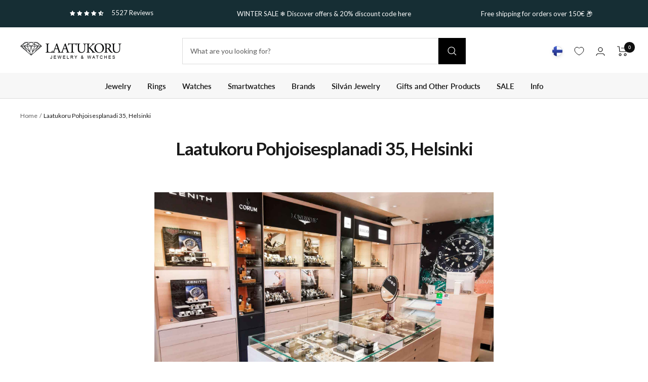

--- FILE ---
content_type: text/css; charset=utf-8
request_url: https://cdn.rebuyengine.com/onsite/css/announcement-bar.min.css?build=1769034620
body_size: -545
content:
[data-rebuy-component=announcement-bar]{margin:0;background-color:#fff;padding:0;color:#434343}[data-rebuy-component=announcement-bar] .message{transition:opacity 1s ease-in-out;opacity:0;margin:0;padding:4px 16px;width:100%;text-align:center;line-height:20px;font-size:13px}[data-rebuy-component=announcement-bar] .message.is-selected,[data-rebuy-component=announcement-bar] .message.is-active{opacity:1}[data-rebuy-component=announcement-bar].is-initialized:not(.is-active) .message{opacity:1}

--- FILE ---
content_type: image/svg+xml
request_url: https://laatukoru.fi/cdn/shop/files/Pisara_Laatukoru.svg?crop=center&height=25&v=1696941279&width=25
body_size: 311
content:
<?xml version="1.0" encoding="utf-8"?>
<!-- Generator: Adobe Illustrator 27.1.1, SVG Export Plug-In . SVG Version: 6.00 Build 0)  -->
<svg version="1.1" id="Layer_1" xmlns="http://www.w3.org/2000/svg" xmlns:xlink="http://www.w3.org/1999/xlink" x="0px" y="0px"
	 viewBox="0 0 40 40" style="enable-background:new 0 0 40 40;" xml:space="preserve">
<style type="text/css">
	.st0{stroke:#1D1D1B;stroke-width:0.5;stroke-miterlimit:10;}
</style>
<path d="M20.6,2c-0.1-0.1-0.1-0.1-0.2-0.2L20,1.5l-0.4,0.4C19.6,1.9,19.5,2,19.4,2C7.6,12.7,7.9,25.9,7.9,26.4
	c0,6.7,5.4,12.1,12.1,12.1c6.7,0,12.1-5.4,12.1-12.1C32.1,25.9,32.4,12.7,20.6,2z M22.9,9l1.4-1.7c1,1.3,1.9,2.7,2.8,4.2L22.9,9z
	 M27.2,19.8l0.9-6.1c1.3,2.8,2.2,5.7,2.7,8.6c0.1,0.8,0.2,1.5,0.3,2.2L27.2,19.8z M8.9,24.5c0.1-0.6,0.1-1.3,0.3-2.2
	c0.5-3,1.4-5.9,2.7-8.6l0.9,6.1L8.9,24.5z M13,11.4c0.8-1.4,1.7-2.8,2.8-4.2L17.1,9L13,11.4z M16.8,14.9l1.3-4.8l1.3,1.6L16.8,14.9z
	 M20.6,11.8l1.3-1.6l1.3,4.7L20.6,11.8z M23.2,31l-0.7,2l-1.6-1.2L23.2,31z M13.6,18.8l-0.9-6.1l4.6-2.7l-1.8,6.6L13.6,18.8z
	 M13.2,28.3l0.7-2.7l1.3,3.8L13.2,28.3z M14.8,18.7l-0.8,3L13.8,20L14.8,18.7z M24.7,29.3l1.3-3.8l0.7,2.7L24.7,29.3z M26,21.8
	l-0.8-3.1l1.1,1.3L26,21.8z M24.6,16.6L22.8,10l4.6,2.7l-0.9,6.1L24.6,16.6z M25.6,24l-2.1,5.9L20,31.2l-3.6-1.3L14.4,24l1.9-6.9
	l3.8-4.5l3.8,4.5L25.6,24z M13.4,24l-1,3.8l-3.2-2.2L13,21L13.4,24z M13,29.2l2.7,1.4l1,2.8h-4.8L13,29.2z M19.1,31.9L17.5,33
	l-0.7-2L19.1,31.9z M24.7,36.6c-1.2,0.6-2.5,0.9-3.8,1l1.9-3.1L24.7,36.6z M23.4,33.3l1-2.8l2.7-1.4l1.1,4.2H23.4z M26.6,24l0.4-3
	l3.8,4.5l-3.2,2.2L26.6,24z M22.3,8.2l-1.2-4.4c0.9,0.9,1.7,1.8,2.5,2.8L22.3,8.2z M20,11.1l-1.6-2L20,3.2l1.6,5.9L20,11.1z
	 M17.7,8.2l-1.3-1.7c0.8-1,1.6-1.9,2.5-2.8L17.7,8.2z M8.8,26.4l3.3,2.3L11,33C9.6,31.1,8.8,28.8,8.8,26.4L8.8,26.4
	C8.8,26.4,8.8,26.4,8.8,26.4z M8.5,26.4L8.5,26.4L8.5,26.4L8.5,26.4z M8.5,26.4L8.5,26.4L8.5,26.4L8.5,26.4z M16.3,34.2l-1.8,1.9
	c-0.9-0.5-1.8-1.2-2.5-1.9H16.3z M15.3,36.6l1.9-2.1l1.9,3.1C17.8,37.5,16.5,37.2,15.3,36.6z M20,32.3l2.1,1.6L20,37.2l-2.1-3.3
	L20,32.3z M23.7,34.2H28c-0.7,0.8-1.6,1.4-2.5,1.9L23.7,34.2z M27.9,28.7l3.3-2.3c0,0,0,0,0,0.1v0c0,2.4-0.8,4.7-2.2,6.6L27.9,28.7z
	"/>
</svg>


--- FILE ---
content_type: image/svg+xml
request_url: https://laatukoru.fi/cdn/shop/files/Sveitsilaiset_kellot.svg?crop=center&height=25&v=1699273877&width=25
body_size: 637
content:
<svg xmlns="http://www.w3.org/2000/svg" xmlns:xlink="http://www.w3.org/1999/xlink" width="40" zoomAndPan="magnify" viewBox="0 0 30 30.000001" height="40" preserveAspectRatio="xMidYMid meet" version="1.0"><defs><clipPath id="3695957225"><path d="M 0.484375 0 L 29.515625 0 L 29.515625 29.03125 L 0.484375 29.03125 Z M 0.484375 0 " clip-rule="nonzero"/></clipPath><clipPath id="d9f9cf6d97"><path d="M 6.433594 2.902344 L 25.304688 2.902344 L 25.304688 26.128906 L 6.433594 26.128906 Z M 6.433594 2.902344 " clip-rule="nonzero"/></clipPath><clipPath id="132af8ee4d"><path d="M 7.960938 7.621094 L 21.75 7.621094 L 21.75 21.410156 L 7.960938 21.410156 Z M 7.960938 7.621094 " clip-rule="nonzero"/></clipPath><clipPath id="475ec7a66b"><path d="M 14.855469 7.621094 C 11.046875 7.621094 7.960938 10.707031 7.960938 14.515625 C 7.960938 18.324219 11.046875 21.410156 14.855469 21.410156 C 18.664062 21.410156 21.75 18.324219 21.75 14.515625 C 21.75 10.707031 18.664062 7.621094 14.855469 7.621094 Z M 14.855469 7.621094 " clip-rule="nonzero"/></clipPath><clipPath id="7b7f5fe15c"><path d="M 8.96875 8.484375 L 21.308594 8.484375 L 21.308594 20.824219 L 8.96875 20.824219 Z M 8.96875 8.484375 " clip-rule="nonzero"/></clipPath></defs><g clip-path="url(#3695957225)"><path fill="#ffffff" d="M 0.484375 0 L 29.515625 0 L 29.515625 29.03125 L 0.484375 29.03125 Z M 0.484375 0 " fill-opacity="1" fill-rule="nonzero"/><path fill="#ffffff" d="M 0.484375 0 L 29.515625 0 L 29.515625 29.03125 L 0.484375 29.03125 Z M 0.484375 0 " fill-opacity="1" fill-rule="nonzero"/></g><g clip-path="url(#d9f9cf6d97)"><path fill="#000000" d="M 11.152344 6.929688 L 11.152344 3.679688 C 11.152344 3.253906 11.503906 2.90625 11.941406 2.90625 L 18.230469 2.90625 C 18.664062 2.90625 19.015625 3.253906 19.015625 3.679688 L 19.015625 6.929688 C 21.59375 8.230469 23.421875 10.765625 23.695312 13.738281 L 24.515625 13.742188 C 24.949219 13.742188 25.300781 14.09375 25.300781 14.519531 C 25.296875 14.945312 24.945312 15.292969 24.511719 15.289062 L 23.695312 15.285156 C 23.425781 18.261719 21.59375 20.796875 19.015625 22.097656 L 19.015625 25.339844 C 19.015625 25.769531 18.664062 26.113281 18.230469 26.113281 L 11.941406 26.113281 C 11.503906 26.113281 11.152344 25.769531 11.152344 25.339844 L 11.152344 22.101562 C 8.351562 20.691406 6.433594 17.820312 6.433594 14.515625 C 6.433594 11.207031 8.351562 8.339844 11.152344 6.929688 Z M 17.445312 22.707031 C 16.691406 22.917969 15.902344 23.027344 15.082031 23.027344 C 14.265625 23.027344 13.476562 22.917969 12.726562 22.707031 L 12.726562 24.566406 C 12.726562 24.566406 17.445312 24.566406 17.445312 24.566406 Z M 15.082031 7.546875 C 18.988281 7.546875 22.160156 10.667969 22.160156 14.515625 C 22.160156 18.359375 18.988281 21.480469 15.082031 21.480469 C 11.175781 21.480469 8.007812 18.359375 8.007812 14.515625 C 8.007812 10.667969 11.175781 7.546875 15.082031 7.546875 Z M 14.296875 9.890625 L 14.296875 14.511719 C 14.296875 14.769531 14.425781 15.011719 14.644531 15.152344 L 17.007812 16.707031 C 17.367188 16.945312 17.855469 16.851562 18.097656 16.496094 C 18.339844 16.140625 18.242188 15.660156 17.878906 15.421875 L 15.871094 14.097656 C 15.871094 14.097656 15.871094 9.890625 15.871094 9.890625 C 15.871094 9.460938 15.519531 9.117188 15.085938 9.117188 C 14.652344 9.113281 14.296875 9.460938 14.296875 9.890625 Z M 12.726562 6.320312 C 13.476562 6.113281 14.265625 6 15.082031 6 C 15.902344 6 16.691406 6.113281 17.445312 6.320312 L 17.445312 4.453125 L 12.726562 4.453125 Z M 12.726562 6.320312 " fill-opacity="1" fill-rule="evenodd"/></g><g clip-path="url(#132af8ee4d)"><g clip-path="url(#475ec7a66b)"><path fill="#ffffff" d="M 7.960938 7.621094 L 21.75 7.621094 L 21.75 21.410156 L 7.960938 21.410156 Z M 7.960938 7.621094 " fill-opacity="1" fill-rule="nonzero"/></g></g><g clip-path="url(#7b7f5fe15c)"><path fill="#e92b2b" d="M 15.136719 20.824219 C 18.542969 20.824219 21.308594 18.0625 21.308594 14.652344 C 21.308594 11.246094 18.542969 8.484375 15.136719 8.484375 C 11.730469 8.484375 8.96875 11.246094 8.96875 14.652344 C 8.96875 18.0625 11.730469 20.824219 15.136719 20.824219 Z M 15.136719 20.824219 " fill-opacity="1" fill-rule="evenodd"/></g><path fill="#fbfbfb" d="M 16.019531 11.570312 L 14.257812 11.570312 L 14.257812 13.773438 L 12.054688 13.773438 L 12.054688 15.535156 L 14.257812 15.535156 L 14.257812 17.738281 L 16.019531 17.738281 L 16.019531 15.535156 L 18.222656 15.535156 L 18.222656 13.773438 L 16.019531 13.773438 Z M 16.019531 11.570312 " fill-opacity="1" fill-rule="evenodd"/></svg>

--- FILE ---
content_type: image/svg+xml
request_url: https://laatukoru.fi/cdn/shop/files/Markiisi_Laatukoru.svg?crop=center&height=25&v=1696941278&width=25
body_size: -149
content:
<?xml version="1.0" encoding="utf-8"?>
<!-- Generator: Adobe Illustrator 27.1.1, SVG Export Plug-In . SVG Version: 6.00 Build 0)  -->
<svg version="1.1" id="Layer_1" xmlns="http://www.w3.org/2000/svg" xmlns:xlink="http://www.w3.org/1999/xlink" x="0px" y="0px"
	 viewBox="0 0 40 40" style="enable-background:new 0 0 40 40;" xml:space="preserve">
<style type="text/css">
	.st0{stroke:#1D1D1B;stroke-width:0.5;stroke-miterlimit:10;}
</style>
<path d="M27.4,10.3l-0.1-0.1c-2.8-4.9-6.6-8.1-7-8.4L20,1.5l-0.3,0.2c-0.4,0.3-4.2,3.5-7,8.4l0,0.1v0c0,0,0,0,0,0.1
	c-1.7,3.2-2.7,6.4-2.7,9.5l0,0.1c0,0.1,0,0.1,0,0.2c0,3.3,0.8,6.5,2.5,9.6c0,0,0,0.1,0.1,0.1c1.6,2.8,4,5.6,7,8.3l0.5,0.4l0.3-0.2
	c3.1-2.7,5.6-5.6,7.2-8.4c0,0,0-0.1,0.1-0.1c1.8-3.1,2.6-6.4,2.5-9.7v-0.2C30,16.6,29.1,13.4,27.4,10.3z M19.4,31.2l-0.5,0.5
	l-0.4-1.6L19.4,31.2z M18.4,10.1l0.5-1.9l0.6,0.7L18.4,10.1z M20.6,8.9l0.6-0.7l0.5,1.9L20.6,8.9z M14.7,24.4l0.7-2.8l1.3,5.2
	L14.7,24.4z M16.6,13.5L15.4,18l-0.6-2.4L16.6,13.5z M23.3,26.7l1.3-5.2l0.7,2.8L23.3,26.7z M25.2,15.5L24.6,18l-1.2-4.5L25.2,15.5z
	 M29.1,19.9L26,23.5l-1-3.7l0.9-3.4L29.1,19.9z M25.5,14.5l-2.5-2.9L22,8.1l4.4,2.5L25.5,14.5z M24.1,19.8L22,28.2l-2,2.4l-2-2.3
	l-2.1-8.5l2-7.7L20,9.6l2.1,2.4L24.1,19.8z M17.1,11.6l-2.5,2.9l-1-3.9l4.5-2.9L17.1,11.6z M14.1,16.3l0.9,3.4l-1,3.8L10.9,20
	L14.1,16.3z M14.4,25.4l2.8,3.3l0.8,3.1l-4.6-2.5L14.4,25.4z M21.5,30.1l-0.4,1.7l-0.5-0.6L21.5,30.1z M22.8,28.6l2.8-3.3l1,4
	L21.9,32L22.8,28.6z M26.2,15.3l0.9-3.6c1.2,2.3,1.8,4.7,2.1,7L26.2,15.3z M22,7.1l1.1-1.4c1,1.1,1.8,2.3,2.6,3.5L22,7.1z M21.5,6.3
	l-0.8-2.9c0.5,0.4,1.1,1,1.7,1.7L21.5,6.3z M19.1,7.1L20,3.8l0.9,3.3L20,8.2L19.1,7.1z M17.5,5.1c0.7-0.7,1.3-1.3,1.7-1.7l-0.8,2.9
	L17.5,5.1z M14.4,9c0.7-1.1,1.6-2.2,2.5-3.3l0.9,1.1L14.4,9z M10.8,18.7c0.2-2.4,0.9-4.7,2.1-7.1l0.9,3.7L10.8,18.7z M13.7,24.6
	l-1,3.7c-1.2-2.3-1.8-4.7-1.9-7.1L13.7,24.6z M18,32.7l-1.3,1.3c-1-1.1-1.9-2.3-2.6-3.4L18,32.7z M18.4,33.5l0.8,3.1
	c-0.7-0.6-1.3-1.3-1.9-1.9L18.4,33.5z M20,31.9l0.8,1L20,36.1l-0.8-3.4L20,31.9z M22.6,34.8c-0.6,0.6-1.2,1.2-1.8,1.8l0.8-3
	L22.6,34.8z M25.9,30.8c-0.8,1.2-1.7,2.3-2.7,3.4l-1.1-1.3L25.9,30.8z M29.2,21.1c-0.1,2.4-0.8,4.9-1.9,7.2l-1-3.8L29.2,21.1z"/>
</svg>


--- FILE ---
content_type: image/svg+xml
request_url: https://laatukoru.fi/cdn/shop/files/Intti_ja_armeijakellot.svg?crop=center&height=25&v=1699273561&width=25
body_size: 1058
content:
<svg xmlns="http://www.w3.org/2000/svg" xmlns:xlink="http://www.w3.org/1999/xlink" width="40" zoomAndPan="magnify" viewBox="0 0 30 30.000001" height="40" preserveAspectRatio="xMidYMid meet" version="1.0"><defs><clipPath id="3d2a445445"><path d="M 0.484375 0 L 29.515625 0 L 29.515625 29.03125 L 0.484375 29.03125 Z M 0.484375 0 " clip-rule="nonzero"/></clipPath><clipPath id="d5284c5dcb"><path d="M 6.433594 2.902344 L 25.304688 2.902344 L 25.304688 26.128906 L 6.433594 26.128906 Z M 6.433594 2.902344 " clip-rule="nonzero"/></clipPath><clipPath id="147ca19739"><path d="M 7.960938 7.621094 L 21.75 7.621094 L 21.75 21.410156 L 7.960938 21.410156 Z M 7.960938 7.621094 " clip-rule="nonzero"/></clipPath><clipPath id="a637590d38"><path d="M 14.855469 7.621094 C 11.046875 7.621094 7.960938 10.707031 7.960938 14.515625 C 7.960938 18.324219 11.046875 21.410156 14.855469 21.410156 C 18.664062 21.410156 21.75 18.324219 21.75 14.515625 C 21.75 10.707031 18.664062 7.621094 14.855469 7.621094 Z M 14.855469 7.621094 " clip-rule="nonzero"/></clipPath><clipPath id="efa1e026c0"><path d="M 11.332031 11 L 18.589844 11 L 18.589844 16 L 11.332031 16 Z M 11.332031 11 " clip-rule="nonzero"/></clipPath><clipPath id="93254fcbc9"><path d="M 11.332031 8.710938 L 18.589844 8.710938 L 18.589844 13 L 11.332031 13 Z M 11.332031 8.710938 " clip-rule="nonzero"/></clipPath><clipPath id="b073b5addc"><path d="M 12 15 L 18 15 L 18 20.324219 L 12 20.324219 Z M 12 15 " clip-rule="nonzero"/></clipPath></defs><g clip-path="url(#3d2a445445)"><path fill="#ffffff" d="M 0.484375 0 L 29.515625 0 L 29.515625 29.03125 L 0.484375 29.03125 Z M 0.484375 0 " fill-opacity="1" fill-rule="nonzero"/><path fill="#ffffff" d="M 0.484375 0 L 29.515625 0 L 29.515625 29.03125 L 0.484375 29.03125 Z M 0.484375 0 " fill-opacity="1" fill-rule="nonzero"/></g><g clip-path="url(#d5284c5dcb)"><path fill="#000000" d="M 11.152344 6.929688 L 11.152344 3.679688 C 11.152344 3.253906 11.503906 2.90625 11.941406 2.90625 L 18.230469 2.90625 C 18.664062 2.90625 19.015625 3.253906 19.015625 3.679688 L 19.015625 6.929688 C 21.59375 8.230469 23.421875 10.765625 23.695312 13.738281 L 24.515625 13.742188 C 24.949219 13.742188 25.300781 14.09375 25.300781 14.519531 C 25.296875 14.945312 24.945312 15.292969 24.511719 15.289062 L 23.695312 15.285156 C 23.425781 18.261719 21.59375 20.796875 19.015625 22.097656 L 19.015625 25.339844 C 19.015625 25.769531 18.664062 26.113281 18.230469 26.113281 L 11.941406 26.113281 C 11.503906 26.113281 11.152344 25.769531 11.152344 25.339844 L 11.152344 22.101562 C 8.351562 20.691406 6.433594 17.820312 6.433594 14.515625 C 6.433594 11.207031 8.351562 8.339844 11.152344 6.929688 Z M 17.445312 22.707031 C 16.691406 22.917969 15.902344 23.027344 15.082031 23.027344 C 14.265625 23.027344 13.476562 22.917969 12.726562 22.707031 L 12.726562 24.566406 C 12.726562 24.566406 17.445312 24.566406 17.445312 24.566406 Z M 15.082031 7.546875 C 18.988281 7.546875 22.160156 10.667969 22.160156 14.515625 C 22.160156 18.359375 18.988281 21.480469 15.082031 21.480469 C 11.175781 21.480469 8.007812 18.359375 8.007812 14.515625 C 8.007812 10.667969 11.175781 7.546875 15.082031 7.546875 Z M 14.296875 9.890625 L 14.296875 14.511719 C 14.296875 14.769531 14.425781 15.011719 14.644531 15.152344 L 17.007812 16.707031 C 17.367188 16.945312 17.855469 16.851562 18.097656 16.496094 C 18.339844 16.140625 18.242188 15.660156 17.878906 15.421875 L 15.871094 14.097656 C 15.871094 14.097656 15.871094 9.890625 15.871094 9.890625 C 15.871094 9.460938 15.519531 9.117188 15.085938 9.117188 C 14.652344 9.113281 14.296875 9.460938 14.296875 9.890625 Z M 12.726562 6.320312 C 13.476562 6.113281 14.265625 6 15.082031 6 C 15.902344 6 16.691406 6.113281 17.445312 6.320312 L 17.445312 4.453125 L 12.726562 4.453125 Z M 12.726562 6.320312 " fill-opacity="1" fill-rule="evenodd"/></g><g clip-path="url(#147ca19739)"><g clip-path="url(#a637590d38)"><path fill="#ffffff" d="M 7.960938 7.621094 L 21.75 7.621094 L 21.75 21.410156 L 7.960938 21.410156 Z M 7.960938 7.621094 " fill-opacity="1" fill-rule="nonzero"/></g></g><g clip-path="url(#efa1e026c0)"><path fill="#000000" d="M 11.542969 15.601562 L 14.960938 13.75 L 18.378906 15.601562 C 18.476562 15.652344 18.589844 15.582031 18.589844 15.476562 L 18.589844 13.933594 C 18.589844 13.878906 18.5625 13.832031 18.515625 13.808594 L 15.027344 11.925781 C 14.984375 11.902344 14.933594 11.902344 14.894531 11.925781 L 11.40625 13.808594 C 11.363281 13.832031 11.332031 13.882812 11.332031 13.933594 L 11.332031 15.476562 C 11.332031 15.582031 11.449219 15.652344 11.542969 15.601562 Z M 11.542969 15.601562 " fill-opacity="1" fill-rule="nonzero"/></g><g clip-path="url(#93254fcbc9)"><path fill="#000000" d="M 11.542969 12.417969 L 14.960938 10.570312 L 18.378906 12.417969 C 18.476562 12.46875 18.589844 12.402344 18.589844 12.296875 L 18.589844 10.75 C 18.589844 10.699219 18.5625 10.652344 18.515625 10.628906 L 15.027344 8.742188 C 14.984375 8.71875 14.933594 8.71875 14.894531 8.742188 L 11.40625 10.628906 C 11.363281 10.652344 11.332031 10.699219 11.332031 10.75 L 11.332031 12.296875 C 11.332031 12.402344 11.449219 12.46875 11.542969 12.417969 Z M 11.542969 12.417969 " fill-opacity="1" fill-rule="nonzero"/></g><g clip-path="url(#b073b5addc)"><path fill="#000000" d="M 16.382812 17.351562 C 16.339844 17.3125 16.320312 17.25 16.332031 17.191406 L 16.582031 15.980469 C 16.636719 15.726562 16.363281 15.53125 16.132812 15.65625 L 15.046875 16.265625 C 14.992188 16.296875 14.929688 16.296875 14.875 16.265625 L 13.789062 15.65625 C 13.5625 15.53125 13.289062 15.726562 13.339844 15.980469 L 13.59375 17.191406 C 13.605469 17.25 13.585938 17.3125 13.539062 17.351562 L 12.617188 18.1875 C 12.421875 18.363281 12.527344 18.683594 12.789062 18.710938 L 14.03125 18.847656 C 14.089844 18.855469 14.140625 18.894531 14.167969 18.949219 L 14.683594 20.078125 C 14.792969 20.3125 15.128906 20.3125 15.238281 20.078125 L 15.753906 18.949219 C 15.78125 18.894531 15.832031 18.855469 15.894531 18.847656 L 17.136719 18.710938 C 17.394531 18.683594 17.5 18.367188 17.308594 18.191406 Z M 16.382812 17.351562 " fill-opacity="1" fill-rule="nonzero"/></g></svg>

--- FILE ---
content_type: image/svg+xml
request_url: https://laatukoru.fi/cdn/shop/files/Lasten_kellot.svg?crop=center&height=25&v=1699273614&width=25
body_size: 727
content:
<svg xmlns="http://www.w3.org/2000/svg" xmlns:xlink="http://www.w3.org/1999/xlink" width="40" zoomAndPan="magnify" viewBox="0 0 30 30.000001" height="40" preserveAspectRatio="xMidYMid meet" version="1.0"><defs><clipPath id="e16de262cc"><path d="M 0.484375 0 L 29.515625 0 L 29.515625 29.03125 L 0.484375 29.03125 Z M 0.484375 0 " clip-rule="nonzero"/></clipPath><clipPath id="d02bb11af6"><path d="M 7 7.851562 L 12 7.851562 L 12 12 L 7 12 Z M 7 7.851562 " clip-rule="nonzero"/></clipPath><clipPath id="a0a899881e"><path d="M 4.414062 9 L 15 9 L 15 20.917969 L 4.414062 20.917969 Z M 4.414062 9 " clip-rule="nonzero"/></clipPath><clipPath id="08430f67f5"><path d="M 18 7.851562 L 23 7.851562 L 23 12 L 18 12 Z M 18 7.851562 " clip-rule="nonzero"/></clipPath><clipPath id="23cbf6bf4e"><path d="M 15 9 L 25.464844 9 L 25.464844 20.917969 L 15 20.917969 Z M 15 9 " clip-rule="nonzero"/></clipPath></defs><g clip-path="url(#e16de262cc)"><path fill="#ffffff" d="M 0.484375 0 L 29.515625 0 L 29.515625 29.03125 L 0.484375 29.03125 Z M 0.484375 0 " fill-opacity="1" fill-rule="nonzero"/><path fill="#ffffff" d="M 0.484375 0 L 29.515625 0 L 29.515625 29.03125 L 0.484375 29.03125 Z M 0.484375 0 " fill-opacity="1" fill-rule="nonzero"/></g><g clip-path="url(#d02bb11af6)"><path fill="#000000" d="M 11.699219 9.878906 C 11.699219 10.148438 11.644531 10.40625 11.542969 10.65625 C 11.4375 10.90625 11.289062 11.125 11.09375 11.3125 C 10.902344 11.503906 10.679688 11.652344 10.429688 11.753906 C 10.175781 11.855469 9.914062 11.90625 9.640625 11.90625 C 9.367188 11.90625 9.105469 11.855469 8.855469 11.753906 C 8.601562 11.652344 8.378906 11.503906 8.1875 11.3125 C 7.992188 11.125 7.84375 10.90625 7.742188 10.65625 C 7.636719 10.40625 7.582031 10.148438 7.582031 9.878906 C 7.582031 9.609375 7.636719 9.351562 7.742188 9.105469 C 7.84375 8.855469 7.992188 8.636719 8.1875 8.445312 C 8.378906 8.257812 8.601562 8.109375 8.855469 8.007812 C 9.105469 7.902344 9.367188 7.851562 9.640625 7.851562 C 9.914062 7.851562 10.175781 7.902344 10.429688 8.007812 C 10.679688 8.109375 10.902344 8.257812 11.09375 8.445312 C 11.289062 8.636719 11.4375 8.855469 11.542969 9.105469 C 11.644531 9.351562 11.699219 9.609375 11.699219 9.878906 Z M 11.699219 9.878906 " fill-opacity="1" fill-rule="nonzero"/></g><g clip-path="url(#a0a899881e)"><path fill="#000000" d="M 14.457031 9.878906 C 14.121094 9.546875 13.546875 9.546875 13.183594 9.878906 L 11.074219 11.960938 C 10.265625 12.753906 8.964844 12.753906 8.15625 11.960938 L 6.074219 9.90625 C 5.734375 9.570312 5.160156 9.546875 4.824219 9.878906 C 4.460938 10.214844 4.433594 10.777344 4.796875 11.136719 L 7.558594 13.859375 L 7.558594 20.019531 C 7.558594 20.507812 7.972656 20.917969 8.46875 20.917969 C 8.964844 20.917969 9.355469 20.507812 9.355469 20.042969 L 9.355469 17.324219 C 9.355469 17.167969 9.457031 17.042969 9.613281 17.042969 C 9.769531 17.042969 9.875 17.167969 9.875 17.324219 L 9.875 20.019531 C 9.875 20.507812 10.292969 20.917969 10.785156 20.917969 C 11.28125 20.917969 11.671875 20.507812 11.671875 20.042969 L 11.671875 13.859375 L 14.433594 11.136719 C 14.796875 10.777344 14.796875 10.214844 14.457031 9.878906 Z M 14.457031 9.878906 " fill-opacity="1" fill-rule="nonzero"/></g><g clip-path="url(#08430f67f5)"><path fill="#000000" d="M 22.347656 9.878906 C 22.347656 10.148438 22.296875 10.40625 22.191406 10.65625 C 22.085938 10.90625 21.9375 11.125 21.746094 11.3125 C 21.550781 11.503906 21.328125 11.652344 21.078125 11.753906 C 20.824219 11.855469 20.5625 11.90625 20.289062 11.90625 C 20.019531 11.90625 19.753906 11.855469 19.503906 11.753906 C 19.25 11.652344 19.027344 11.503906 18.835938 11.3125 C 18.644531 11.125 18.496094 10.90625 18.390625 10.65625 C 18.285156 10.40625 18.234375 10.148438 18.234375 9.878906 C 18.234375 9.609375 18.285156 9.351562 18.390625 9.105469 C 18.496094 8.855469 18.644531 8.636719 18.835938 8.445312 C 19.027344 8.257812 19.25 8.109375 19.503906 8.007812 C 19.753906 7.902344 20.019531 7.851562 20.289062 7.851562 C 20.5625 7.851562 20.824219 7.902344 21.078125 8.007812 C 21.328125 8.109375 21.550781 8.257812 21.746094 8.445312 C 21.9375 8.636719 22.085938 8.855469 22.191406 9.105469 C 22.296875 9.351562 22.347656 9.609375 22.347656 9.878906 Z M 22.347656 9.878906 " fill-opacity="1" fill-rule="nonzero"/></g><g clip-path="url(#23cbf6bf4e)"><path fill="#000000" d="M 25.109375 9.878906 C 24.769531 9.546875 24.195312 9.546875 23.832031 9.878906 L 21.722656 11.960938 C 20.914062 12.753906 19.613281 12.753906 18.804688 11.960938 L 16.722656 9.90625 C 16.386719 9.570312 15.8125 9.546875 15.472656 9.878906 C 15.109375 10.214844 15.109375 10.804688 15.449219 11.136719 L 18.207031 13.859375 L 17.113281 18.402344 L 18.207031 18.402344 L 18.207031 20.019531 C 18.207031 20.507812 18.625 20.917969 19.117188 20.917969 C 19.613281 20.917969 20.003906 20.507812 20.003906 20.042969 L 20.003906 18.402344 L 20.523438 18.402344 L 20.523438 20.019531 C 20.523438 20.507812 20.941406 20.917969 21.4375 20.917969 C 21.929688 20.917969 22.320312 20.507812 22.320312 20.042969 L 22.320312 18.402344 L 23.414062 18.402344 L 22.320312 13.859375 L 25.109375 11.113281 C 25.445312 10.777344 25.445312 10.214844 25.109375 9.878906 Z M 25.109375 9.878906 " fill-opacity="1" fill-rule="nonzero"/></g></svg>

--- FILE ---
content_type: image/svg+xml
request_url: https://laatukoru.fi/cdn/shop/files/Rannekorut_Laatukoru.svg?crop=center&height=25&v=1696832347&width=25
body_size: -75
content:
<?xml version="1.0" encoding="utf-8"?>
<!-- Generator: Adobe Illustrator 27.1.1, SVG Export Plug-In . SVG Version: 6.00 Build 0)  -->
<svg version="1.1" xmlns="http://www.w3.org/2000/svg" xmlns:xlink="http://www.w3.org/1999/xlink" x="0px" y="0px"
	 viewBox="0 0 40 40" style="enable-background:new 0 0 40 40;" xml:space="preserve">
<style type="text/css">
	.st0{fill:#1D1D1B;}
	.st1{clip-path:url(#SVGID_00000047053638730450245530000006388217255316892045_);}
	.st2{clip-path:url(#SVGID_00000020365220614054223900000011964804748279409836_);}
	.st3{clip-path:url(#SVGID_00000078751292825481251460000000101697259767849872_);}
	.st4{clip-path:url(#SVGID_00000080187987476781489120000006098469485650018213_);}
	.st5{fill-rule:evenodd;clip-rule:evenodd;}
	.st6{fill-rule:evenodd;clip-rule:evenodd;fill:#545454;}
	.st7{fill:#545454;}
	.st8{fill-rule:evenodd;clip-rule:evenodd;fill:#D7D8D8;}
	.st9{fill:#D7D8D8;}
	.st10{fill-rule:evenodd;clip-rule:evenodd;fill:#E49690;}
	.st11{fill:#E49690;}
	.st12{clip-path:url(#SVGID_00000124875662438839746930000015960383873494930830_);}
	.st13{fill-rule:evenodd;clip-rule:evenodd;fill:#E1BD47;}
	.st14{clip-path:url(#SVGID_00000090981435371437604160000003127554940149724312_);}
	.st15{fill:#E1BD47;}
	.st16{clip-path:url(#SVGID_00000118360794180419742910000012949145190567190964_);}
	.st17{fill-rule:evenodd;clip-rule:evenodd;fill:#BEC0C1;}
	.st18{fill:#BEC0C1;}
	.st19{fill:#010002;}
	.st20{fill:#040606;}
	.st21{fill:none;}
	.st22{clip-path:url(#SVGID_00000183942042356814495550000001382612930023670719_);}
	.st23{clip-path:url(#SVGID_00000078044969997031763320000011073277589669733300_);}
	.st24{fill:#040606;stroke:#000000;stroke-width:0.5;stroke-miterlimit:10;}
	.st25{fill:#100F0D;}
	.st26{stroke:#000000;stroke-width:0.25;stroke-miterlimit:10;}
	.st27{fill:none;stroke:#000000;stroke-width:0.75;stroke-miterlimit:10;}
	.st28{fill:#FFFFFF;stroke:#FFFFFF;stroke-width:0.25;stroke-miterlimit:10;}
	.st29{fill:#1D1D1B;stroke:#000000;stroke-width:0.25;stroke-miterlimit:10;}
</style>
<g id="Layer_1">
	<g>
		<path class="st25" d="M27.3,22.8c0.1,0.4,0.1,0.9,0.1,1.4c0,0.4,0,0.8-0.1,1.1c2.9-0.4,5.3-1,7.1-1.7c1.8-0.7,2.8-1.6,2.8-2.3
			v-1.6c-0.6,0.5-1.4,0.9-2.4,1.3C33,21.8,30.3,22.4,27.3,22.8"/>
		<path class="st25" d="M32.5,14.5c-3.3-1-7.8-1.5-12.5-1.5s-9.2,0.5-12.5,1.5c-3.5,1-4.8,2.2-4.8,3c0,0.4,0.2,0.8,0.7,1.1
			c3-1.9,9.4-3.1,16.6-3.1c7.1,0,13.5,1.2,16.6,3.1c0.5-0.4,0.7-0.8,0.7-1.1C37.3,16.7,36,15.5,32.5,14.5"/>
		<path class="st25" d="M16.3,24.5c0-1.5-0.7-2.6-1.2-2.6s-1.2,1.1-1.2,2.6c0,1.5,0.7,2.6,1.2,2.6S16.3,25.9,16.3,24.5"/>
		<path class="st25" d="M24.9,27c0.3,0,0.5-0.3,0.8-0.7c0.3-0.6,0.5-1.4,0.5-2.2c0-0.8-0.2-1.6-0.5-2.2c-0.2-0.4-0.5-0.7-0.8-0.7
			c-0.3,0-0.5,0.3-0.8,0.7c-0.3,0.6-0.5,1.4-0.5,2.2c0,0.8,0.2,1.6,0.5,2.2C24.4,26.8,24.7,27,24.9,27"/>
		<path class="st25" d="M5.5,23.6c1.8,0.8,4.3,1.3,7.2,1.7c0-0.3-0.1-0.5-0.1-0.8c0-0.6,0.1-1.2,0.3-1.7c-3.1-0.4-5.7-1-7.7-1.8
			c-1-0.4-1.8-0.9-2.4-1.3v1.6C2.7,22,3.7,22.8,5.5,23.6"/>
	</g>
</g>
<g id="Layer_2">
</g>
</svg>


--- FILE ---
content_type: text/javascript; charset=utf-8
request_url: https://laatukoru.fi/en/cart/update.js
body_size: 395
content:
{"token":"hWN7sgpghedUcfo0GZxhapkY?key=2de846ff42fe2f0cf159ab1f8d9d9503","note":null,"attributes":{"_barId":"18277-18224-fafbdc8e-7db8-4e55-966a-f37ca9c7bb13"},"original_total_price":0,"total_price":0,"total_discount":0,"total_weight":0.0,"item_count":0,"items":[],"requires_shipping":false,"currency":"EUR","items_subtotal_price":0,"cart_level_discount_applications":[],"discount_codes":[],"items_changelog":{"added":[]}}

--- FILE ---
content_type: image/svg+xml
request_url: https://laatukoru.fi/cdn/shop/files/Keltakulta_Laatukoru.svg?crop=center&height=25&v=1696841367&width=25
body_size: 765
content:
<?xml version="1.0" encoding="utf-8"?>
<!-- Generator: Adobe Illustrator 27.1.1, SVG Export Plug-In . SVG Version: 6.00 Build 0)  -->
<svg version="1.1" xmlns="http://www.w3.org/2000/svg" xmlns:xlink="http://www.w3.org/1999/xlink" x="0px" y="0px"
	 viewBox="0 0 40 40" style="enable-background:new 0 0 40 40;" xml:space="preserve">
<style type="text/css">
	.st0{fill:#1D1D1B;}
	.st1{clip-path:url(#SVGID_00000148626179725846304670000004108001906520287652_);}
	.st2{clip-path:url(#SVGID_00000099627743812388726590000010708509656220257193_);}
	.st3{clip-path:url(#SVGID_00000081630035176079329240000003539375474450144931_);}
	.st4{clip-path:url(#SVGID_00000124848567477724585040000017626503576372996760_);}
	.st5{fill-rule:evenodd;clip-rule:evenodd;}
	.st6{fill-rule:evenodd;clip-rule:evenodd;fill:#545454;}
	.st7{fill:#545454;}
	.st8{fill-rule:evenodd;clip-rule:evenodd;fill:#D7D8D8;}
	.st9{fill:#D7D8D8;}
	.st10{fill-rule:evenodd;clip-rule:evenodd;fill:#E49690;}
	.st11{fill:#E49690;}
	.st12{clip-path:url(#SVGID_00000021081245538947739550000000858095842557673347_);}
	.st13{fill-rule:evenodd;clip-rule:evenodd;fill:#E1BD47;}
	.st14{clip-path:url(#SVGID_00000034772155026986123910000012800894323567198126_);}
	.st15{fill:#E1BD47;}
	.st16{clip-path:url(#SVGID_00000140016115545465019710000007108940539405337531_);}
	.st17{fill-rule:evenodd;clip-rule:evenodd;fill:#BEC0C1;}
	.st18{fill:#BEC0C1;}
	.st19{fill:#010002;}
	.st20{fill:#040606;}
	.st21{fill:none;}
	.st22{clip-path:url(#SVGID_00000037680471184703204460000008559089941538174389_);}
	.st23{clip-path:url(#SVGID_00000148650844479617614850000000460948180633218969_);}
	.st24{fill:#040606;stroke:#000000;stroke-width:0.5;stroke-miterlimit:10;}
	.st25{fill:#100F0D;}
	.st26{stroke:#000000;stroke-width:0.25;stroke-miterlimit:10;}
	.st27{fill:none;stroke:#000000;stroke-width:0.75;stroke-miterlimit:10;}
	.st28{fill:#FFFFFF;stroke:#FFFFFF;stroke-width:0.25;stroke-miterlimit:10;}
	.st29{fill:#1D1D1B;stroke:#000000;stroke-width:0.25;stroke-miterlimit:10;}
</style>
<g id="Layer_1">
	<g>
		<defs>
			<rect id="SVGID_00000103265916952640383030000012919106868299100338_" x="4.5" y="13.3" width="22.2" height="21.5"/>
		</defs>
		<clipPath id="SVGID_00000016794453090216183690000013586490912956832641_">
			<use xlink:href="#SVGID_00000103265916952640383030000012919106868299100338_"  style="overflow:visible;"/>
		</clipPath>
		<g style="clip-path:url(#SVGID_00000016794453090216183690000013586490912956832641_);">
			<path class="st13" d="M25.8,24.2c0,5.9-4.8,10.6-10.6,10.6S4.5,30.1,4.5,24.2c0-5.9,4.8-10.6,10.6-10.6S25.8,18.3,25.8,24.2z
				 M6.5,24.2c0,4.8,3.9,8.7,8.7,8.7s8.7-3.9,8.7-8.7s-3.9-8.7-8.7-8.7S6.5,19.4,6.5,24.2z"/>
		</g>
	</g>
	<g>
		<defs>
			<rect id="SVGID_00000086663682684731649430000002722820294074337958_" x="13.7" y="11.5" width="22.5" height="22"/>
		</defs>
		<clipPath id="SVGID_00000007397000996138650190000009457869692033118389_">
			<use xlink:href="#SVGID_00000086663682684731649430000002722820294074337958_"  style="overflow:visible;"/>
		</clipPath>
		<g style="clip-path:url(#SVGID_00000007397000996138650190000009457869692033118389_);">
			<path class="st15" d="M32.9,14.8c-1.2-1.2-2.7-2.1-4.2-2.6l-1.3,1.4c1.6,0.4,3.1,1.2,4.4,2.4c1.8,1.8,2.8,4.1,2.8,6.6
				s-1,4.8-2.8,6.6c-1.8,1.8-4.2,2.7-6.7,2.7s-4.9-1-6.7-2.7c-1.8-1.8-2.8-4.1-2.8-6.6s1-4.8,2.8-6.6c1.2-1.2,2.7-2,4.4-2.4
				l-1.3-1.4c-1.6,0.5-3,1.4-4.2,2.6c-2.1,2.1-3.3,4.8-3.3,7.8c0,2.9,1.2,5.7,3.3,7.8c2.1,2.1,4.9,3.2,8,3.2c3,0,5.8-1.1,8-3.2
				c2.1-2.1,3.3-4.8,3.3-7.8C36.2,19.6,35,16.9,32.9,14.8z"/>
		</g>
	</g>
	<g>
		<defs>
			<rect id="SVGID_00000183234589412161556110000016759135470063819920_" x="17.9" y="3.9" width="13.6" height="10.7"/>
		</defs>
		<clipPath id="SVGID_00000000207761459254594410000011282653662252894374_">
			<use xlink:href="#SVGID_00000183234589412161556110000016759135470063819920_"  style="overflow:visible;"/>
		</clipPath>
		<g style="clip-path:url(#SVGID_00000000207761459254594410000011282653662252894374_);">
			<path class="st15" d="M24.9,5.1l1.5,2.1h-3L24.9,5.1L24.9,5.1z M25.4,3.9h2.8l0,0L27,6.1L25.4,3.9z M29,4.7l2.5,2.5h-3.8L29,4.7z
				 M30.6,8.3l-4.8,5.6l1.6-5.6H30.6z M24.9,12.9l-1.3-4.7h2.6L24.9,12.9z M20.8,4.7l1.3,2.5h-3.8L20.8,4.7z M21.6,3.9L21.6,3.9
				l2.8,0l-1.6,2.3L21.6,3.9z M24,13.8l-4.8-5.6h3.2L24,13.8z"/>
		</g>
	</g>
</g>
<g id="Layer_2">
</g>
</svg>


--- FILE ---
content_type: text/javascript; charset=utf-8
request_url: https://laatukoru.fi/en/cart/update.js
body_size: 442
content:
{"token":"hWN7sgpghedUcfo0GZxhapkY?key=2de846ff42fe2f0cf159ab1f8d9d9503","note":"","attributes":{"_barId":"18277-18224-fafbdc8e-7db8-4e55-966a-f37ca9c7bb13","_source":"Rebuy","_attribution":"Smart Cart 2.0"},"original_total_price":0,"total_price":0,"total_discount":0,"total_weight":0.0,"item_count":0,"items":[],"requires_shipping":false,"currency":"EUR","items_subtotal_price":0,"cart_level_discount_applications":[],"discount_codes":[],"items_changelog":{"added":[]}}

--- FILE ---
content_type: text/javascript
request_url: https://cdn.shopify.com/extensions/019bc237-e6a0-75fa-a84b-a22337af908e/swish-formerly-wishlist-king-218/assets/component-wishlist-page-bundle.js
body_size: 170
content:
export function inject({ theme }, settings) {
  theme.watch(
    {
      selector: "#wishlist-page",
    },
    (target) => {
      target.replace(
        theme.createComponent("wishlist-page", {
          dataset: {
            wishlistId: theme.getWishlistId(window.location.pathname),
          },
          props: {
            loginCtaMode: "CALLOUT",
            ...settings,
          },
        }),
      );
    },
  );
}

export function define({ lit: { html }, WishlistElement }) {
  // The actual page and product cards are defined in themecode.
  class RemoveButton extends WishlistElement {
    static get properties() {
      return {
        floating: { type: Object },
        showIcon: { type: Boolean, attribute: "show-icon", reflect: true },
        showText: { type: Boolean, attribute: "show-text", reflect: true },
        label: { type: String, attribute: "label" },
      };
    }

    getEventConfig() {
      return {
        "click .wk-button": this.handleClick,
      };
    }

    handleClick() {
      return this.app.removeWishlistItem({
        wishlistItemId: this.dataset.wishlistItemId,
      });
    }

    render() {
      const label =
        this.label ?? this.getTranslation("wishlist_page.remove_product");

      return html`
        <wk-button
          .text=${label}
          .hint=${label}
          .showIcon=${this.showIcon}
          .showText=${this.showText}
          .floating=${this.floating}
          .icon=${"remove"}
        ></wk-button>
      `;
    }
  }

  if (!customElements.get("remove-button")) {
    customElements.define("remove-button", RemoveButton);
  }

  class WishlistShare extends WishlistElement {
    static get properties() {
      return {
        floating: { type: Object },
        linkCopied: { type: Boolean, state: true },
        showIcon: { type: Boolean, attribute: "show-icon" },
      };
    }

    constructor() {
      super();
      this.showIcon = true;
    }

    getStateConfig() {
      return {
        wishlist: true,
      };
    }

    getEventConfig() {
      return {
        "click wk-button": this.handleClick,
      };
    }

    async handleClick() {
      const { clipboard } = await this.app.shareWishlist({
        wishlistId: this.wishlist.publicId,
        title: this.getTranslation("wishlist_share.share_title"),
        text: this.getTranslation("wishlist_share.share_message"),
      });

      if (clipboard) {
        this.linkCopied = true;
        await new Promise((resolve) => setTimeout(resolve, 2000));
        this.linkCopied = false;
      }
    }

    render() {
      const text = this.getTranslation(
        this.linkCopied
          ? "wishlist_share.link_copied"
          : "wishlist_share.button_label",
      );

      return html`
        <wk-button
          .text=${text}
          .hint=${text}
          .floating=${this.floating}
          .showIcon=${this.showIcon}
          .showText=${true}
          .icon=${"share"}
        ></wk-button>
      `;
    }
  }

  if (!customElements.get("wishlist-share")) {
    customElements.define("wishlist-share", WishlistShare);
  }

  class WishlistClear extends WishlistElement {
    static get properties() {
      return {
        showIcon: { type: Boolean, attribute: "show-icon" },
      };
    }

    constructor() {
      super();
      this.showIcon = true;
    }

    getStateConfig() {
      return {
        wishlist: true,
      };
    }

    getEventConfig() {
      return {
        "click wk-button": this.handleClick,
      };
    }

    async handleClick() {
      await this.app.clearWishlist();
    }

    render() {
      const text = this.getTranslation("wishlist_buttons.clear_wishlist");

      return html`
        <wk-button
          .text=${text}
          .hint=${text}
          .showIcon=${this.showIcon}
          .showText=${true}
          .icon=${"remove"}
        ></wk-button>
      `;
    }
  }

  if (!customElements.get("wishlist-clear")) {
    customElements.define("wishlist-clear", WishlistClear);
  }
}


--- FILE ---
content_type: image/svg+xml
request_url: https://laatukoru.fi/cdn/shop/files/Urheilukello.svg?crop=center&height=25&v=1699273984&width=25
body_size: 411
content:
<svg xmlns="http://www.w3.org/2000/svg" xmlns:xlink="http://www.w3.org/1999/xlink" width="40" zoomAndPan="magnify" viewBox="0 0 30 30.000001" height="40" preserveAspectRatio="xMidYMid meet" version="1.0"><defs><clipPath id="1ce65bedf8"><path d="M 0.484375 0 L 29.515625 0 L 29.515625 29.03125 L 0.484375 29.03125 Z M 0.484375 0 " clip-rule="nonzero"/></clipPath><clipPath id="cc6df4dcbe"><path d="M 6.433594 2.902344 L 25.304688 2.902344 L 25.304688 26.128906 L 6.433594 26.128906 Z M 6.433594 2.902344 " clip-rule="nonzero"/></clipPath><clipPath id="b60d38bd2f"><path d="M 7.960938 7.621094 L 21.75 7.621094 L 21.75 21.410156 L 7.960938 21.410156 Z M 7.960938 7.621094 " clip-rule="nonzero"/></clipPath><clipPath id="21bd7a3b9b"><path d="M 14.855469 7.621094 C 11.046875 7.621094 7.960938 10.707031 7.960938 14.515625 C 7.960938 18.324219 11.046875 21.410156 14.855469 21.410156 C 18.664062 21.410156 21.75 18.324219 21.75 14.515625 C 21.75 10.707031 18.664062 7.621094 14.855469 7.621094 Z M 14.855469 7.621094 " clip-rule="nonzero"/></clipPath><clipPath id="9bec3cce18"><path d="M 10.441406 10.214844 L 19.152344 10.214844 L 19.152344 17 L 10.441406 17 Z M 10.441406 10.214844 " clip-rule="nonzero"/></clipPath><clipPath id="55578b89b8"><path d="M 12 14 L 18 14 L 18 18.921875 L 12 18.921875 Z M 12 14 " clip-rule="nonzero"/></clipPath></defs><g clip-path="url(#1ce65bedf8)"><path fill="#ffffff" d="M 0.484375 0 L 29.515625 0 L 29.515625 29.03125 L 0.484375 29.03125 Z M 0.484375 0 " fill-opacity="1" fill-rule="nonzero"/><path fill="#ffffff" d="M 0.484375 0 L 29.515625 0 L 29.515625 29.03125 L 0.484375 29.03125 Z M 0.484375 0 " fill-opacity="1" fill-rule="nonzero"/></g><g clip-path="url(#cc6df4dcbe)"><path fill="#000000" d="M 11.152344 6.929688 L 11.152344 3.679688 C 11.152344 3.253906 11.503906 2.90625 11.941406 2.90625 L 18.230469 2.90625 C 18.664062 2.90625 19.015625 3.253906 19.015625 3.679688 L 19.015625 6.929688 C 21.59375 8.230469 23.421875 10.765625 23.695312 13.738281 L 24.515625 13.742188 C 24.949219 13.742188 25.300781 14.09375 25.300781 14.519531 C 25.296875 14.945312 24.945312 15.292969 24.511719 15.289062 L 23.695312 15.285156 C 23.425781 18.261719 21.59375 20.796875 19.015625 22.097656 L 19.015625 25.339844 C 19.015625 25.769531 18.664062 26.113281 18.230469 26.113281 L 11.941406 26.113281 C 11.503906 26.113281 11.152344 25.769531 11.152344 25.339844 L 11.152344 22.101562 C 8.351562 20.691406 6.433594 17.820312 6.433594 14.515625 C 6.433594 11.207031 8.351562 8.339844 11.152344 6.929688 Z M 17.445312 22.707031 C 16.691406 22.917969 15.902344 23.027344 15.082031 23.027344 C 14.265625 23.027344 13.476562 22.917969 12.726562 22.707031 L 12.726562 24.566406 C 12.726562 24.566406 17.445312 24.566406 17.445312 24.566406 Z M 15.082031 7.546875 C 18.988281 7.546875 22.160156 10.667969 22.160156 14.515625 C 22.160156 18.359375 18.988281 21.480469 15.082031 21.480469 C 11.175781 21.480469 8.007812 18.359375 8.007812 14.515625 C 8.007812 10.667969 11.175781 7.546875 15.082031 7.546875 Z M 14.296875 9.890625 L 14.296875 14.511719 C 14.296875 14.769531 14.425781 15.011719 14.644531 15.152344 L 17.007812 16.707031 C 17.367188 16.945312 17.855469 16.851562 18.097656 16.496094 C 18.339844 16.140625 18.242188 15.660156 17.878906 15.421875 L 15.871094 14.097656 C 15.871094 14.097656 15.871094 9.890625 15.871094 9.890625 C 15.871094 9.460938 15.519531 9.117188 15.085938 9.117188 C 14.652344 9.113281 14.296875 9.460938 14.296875 9.890625 Z M 12.726562 6.320312 C 13.476562 6.113281 14.265625 6 15.082031 6 C 15.902344 6 16.691406 6.113281 17.445312 6.320312 L 17.445312 4.453125 L 12.726562 4.453125 Z M 12.726562 6.320312 " fill-opacity="1" fill-rule="evenodd"/></g><g clip-path="url(#b60d38bd2f)"><g clip-path="url(#21bd7a3b9b)"><path fill="#ffffff" d="M 7.960938 7.621094 L 21.75 7.621094 L 21.75 21.410156 L 7.960938 21.410156 Z M 7.960938 7.621094 " fill-opacity="1" fill-rule="nonzero"/></g></g><g clip-path="url(#9bec3cce18)"><path fill="#000000" d="M 13.363281 15.492188 L 13.984375 13.019531 C 14.015625 12.886719 14.136719 12.785156 14.265625 12.800781 C 14.398438 12.808594 14.511719 12.90625 14.535156 13.039062 L 15.109375 16.273438 L 15.425781 15.648438 C 15.476562 15.550781 15.570312 15.492188 15.675781 15.492188 L 17.941406 15.492188 L 18.535156 14.816406 C 18.554688 14.792969 18.570312 14.765625 18.582031 14.738281 C 18.898438 14.183594 19.140625 13.703125 19.140625 13.066406 C 19.140625 11.695312 18.039062 10.539062 16.730469 10.539062 C 15.945312 10.539062 15.242188 10.902344 14.796875 11.511719 C 14.347656 10.882812 13.632812 10.496094 12.863281 10.496094 C 11.558594 10.496094 10.453125 11.675781 10.453125 13.074219 C 10.453125 13.703125 10.683594 14.164062 11.007812 14.734375 C 11.023438 14.761719 11.039062 14.792969 11.0625 14.816406 L 11.65625 15.492188 Z M 13.363281 15.492188 " fill-opacity="1" fill-rule="nonzero"/></g><g clip-path="url(#55578b89b8)"><path fill="#000000" d="M 15.847656 16.070312 L 15.230469 17.292969 C 15.179688 17.390625 15.082031 17.449219 14.980469 17.449219 C 14.964844 17.449219 14.949219 17.449219 14.9375 17.445312 C 14.816406 17.425781 14.722656 17.332031 14.699219 17.210938 L 14.210938 14.441406 L 13.855469 15.851562 C 13.824219 15.980469 13.710938 16.070312 13.582031 16.070312 L 12.164062 16.070312 L 14.59375 18.824219 C 14.644531 18.886719 14.722656 18.921875 14.800781 18.921875 C 14.882812 18.921875 14.957031 18.886719 15.011719 18.824219 L 17.429688 16.070312 Z M 15.847656 16.070312 " fill-opacity="1" fill-rule="nonzero"/></g></svg>

--- FILE ---
content_type: image/svg+xml
request_url: https://laatukoru.fi/cdn/shop/files/Titaani_Laatukoru.svg?crop=center&height=25&v=1696841367&width=25
body_size: 9
content:
<?xml version="1.0" encoding="utf-8"?>
<!-- Generator: Adobe Illustrator 27.1.1, SVG Export Plug-In . SVG Version: 6.00 Build 0)  -->
<svg version="1.1" xmlns="http://www.w3.org/2000/svg" xmlns:xlink="http://www.w3.org/1999/xlink" x="0px" y="0px"
	 viewBox="0 0 40 40" style="enable-background:new 0 0 40 40;" xml:space="preserve">
<style type="text/css">
	.st0{fill:#1D1D1B;}
	.st1{clip-path:url(#SVGID_00000050651107351171499630000014548730955786338749_);}
	.st2{clip-path:url(#SVGID_00000053540716358085583010000004974538389990389125_);}
	.st3{clip-path:url(#SVGID_00000011011117236132513660000015709040196510376362_);}
	.st4{clip-path:url(#SVGID_00000002385484456420172090000003516076089818022560_);}
	.st5{fill-rule:evenodd;clip-rule:evenodd;}
	.st6{fill-rule:evenodd;clip-rule:evenodd;fill:#545454;}
	.st7{fill:#545454;}
	.st8{fill-rule:evenodd;clip-rule:evenodd;fill:#D7D8D8;}
	.st9{fill:#D7D8D8;}
	.st10{fill-rule:evenodd;clip-rule:evenodd;fill:#E49690;}
	.st11{fill:#E49690;}
	.st12{clip-path:url(#SVGID_00000113323828586202733480000015188473387381106076_);}
	.st13{fill-rule:evenodd;clip-rule:evenodd;fill:#E1BD47;}
	.st14{clip-path:url(#SVGID_00000016757329809615309680000016187786129013176742_);}
	.st15{fill:#E1BD47;}
	.st16{clip-path:url(#SVGID_00000024723400581309102500000002588297490104525720_);}
	.st17{fill-rule:evenodd;clip-rule:evenodd;fill:#BEC0C1;}
	.st18{fill:#BEC0C1;}
	.st19{fill:#010002;}
	.st20{fill:#040606;}
	.st21{fill:none;}
	.st22{clip-path:url(#SVGID_00000029012523898630779910000002094300376304102793_);}
	.st23{clip-path:url(#SVGID_00000183946639707909283850000016127956314179124874_);}
	.st24{fill:#040606;stroke:#000000;stroke-width:0.5;stroke-miterlimit:10;}
	.st25{fill:#100F0D;}
	.st26{stroke:#000000;stroke-width:0.25;stroke-miterlimit:10;}
	.st27{fill:none;stroke:#000000;stroke-width:0.75;stroke-miterlimit:10;}
	.st28{fill:#FFFFFF;stroke:#FFFFFF;stroke-width:0.25;stroke-miterlimit:10;}
	.st29{fill:#1D1D1B;stroke:#000000;stroke-width:0.25;stroke-miterlimit:10;}
</style>
<g id="Layer_1">
	<g>
		<path class="st6" d="M25.8,24.2c0,5.9-4.8,10.6-10.6,10.6S4.5,30.1,4.5,24.2c0-5.9,4.8-10.6,10.6-10.6S25.8,18.3,25.8,24.2z
			 M6.5,24.2c0,4.8,3.9,8.7,8.7,8.7s8.7-3.9,8.7-8.7s-3.9-8.7-8.7-8.7S6.5,19.4,6.5,24.2z"/>
	</g>
	<g>
		<path class="st7" d="M32.9,14.8c-1.2-1.2-2.7-2.1-4.2-2.6l-1.3,1.4c1.6,0.4,3.1,1.2,4.4,2.4c1.8,1.8,2.8,4.1,2.8,6.6
			s-1,4.8-2.8,6.6c-1.8,1.8-4.2,2.7-6.7,2.7s-4.9-1-6.7-2.7c-1.8-1.8-2.8-4.1-2.8-6.6s1-4.8,2.8-6.6c1.2-1.2,2.7-2,4.4-2.4l-1.3-1.4
			c-1.6,0.5-3,1.4-4.2,2.6c-2.1,2.1-3.3,4.8-3.3,7.8c0,2.9,1.2,5.7,3.3,7.8c2.1,2.1,4.9,3.2,8,3.2c3,0,5.8-1.1,8-3.2
			c2.1-2.1,3.3-4.8,3.3-7.8C36.2,19.6,35,16.9,32.9,14.8z"/>
	</g>
	<g>
		<path class="st7" d="M24.9,5.1l1.5,2.1h-3L24.9,5.1L24.9,5.1z M25.4,3.9h2.8l0,0L27,6.1L25.4,3.9z M29,4.7l2.5,2.5h-3.8L29,4.7z
			 M30.6,8.3l-4.8,5.6l1.6-5.6H30.6z M24.9,12.9l-1.3-4.7h2.6L24.9,12.9z M20.8,4.7l1.3,2.5h-3.8L20.8,4.7z M21.6,3.9L21.6,3.9
			l2.8,0l-1.6,2.3L21.6,3.9z M24,13.8l-4.8-5.6h3.2L24,13.8z"/>
	</g>
</g>
<g id="Layer_2">
</g>
</svg>


--- FILE ---
content_type: image/svg+xml
request_url: https://laatukoru.fi/cdn/shop/files/Allianssisormukset_Laatukoru.svg?crop=center&height=25&v=1696841112&width=25
body_size: 3816
content:
<?xml version="1.0" encoding="utf-8"?>
<!-- Generator: Adobe Illustrator 27.1.1, SVG Export Plug-In . SVG Version: 6.00 Build 0)  -->
<svg version="1.1" xmlns="http://www.w3.org/2000/svg" xmlns:xlink="http://www.w3.org/1999/xlink" x="0px" y="0px"
	 viewBox="0 0 40 40" style="enable-background:new 0 0 40 40;" xml:space="preserve">
<style type="text/css">
	.st0{fill:#1D1D1B;}
	.st1{clip-path:url(#SVGID_00000127046355600088690870000009839199366649961124_);}
	.st2{clip-path:url(#SVGID_00000085227197948818043010000002170168478715681211_);}
	.st3{clip-path:url(#SVGID_00000151543863478147853340000000951620129715093895_);}
	.st4{clip-path:url(#SVGID_00000016772902757312097650000014910994348506827177_);}
	.st5{fill-rule:evenodd;clip-rule:evenodd;}
	.st6{fill-rule:evenodd;clip-rule:evenodd;fill:#545454;}
	.st7{fill:#545454;}
	.st8{fill-rule:evenodd;clip-rule:evenodd;fill:#D7D8D8;}
	.st9{fill:#D7D8D8;}
	.st10{fill-rule:evenodd;clip-rule:evenodd;fill:#E49690;}
	.st11{fill:#E49690;}
	.st12{clip-path:url(#SVGID_00000152262356965086747320000010226687670713662621_);}
	.st13{fill-rule:evenodd;clip-rule:evenodd;fill:#E1BD47;}
	.st14{clip-path:url(#SVGID_00000023254072271402193160000015425042178027222942_);}
	.st15{fill:#E1BD47;}
	.st16{clip-path:url(#SVGID_00000093898988821222290300000008379073658973052809_);}
	.st17{fill-rule:evenodd;clip-rule:evenodd;fill:#BEC0C1;}
	.st18{fill:#BEC0C1;}
	.st19{fill:#010002;}
	.st20{fill:#040606;}
	.st21{fill:none;}
	.st22{clip-path:url(#SVGID_00000000942584875591397350000010907047543202494866_);}
	.st23{clip-path:url(#SVGID_00000097501078988349983320000010182237620447594168_);}
	.st24{fill:#040606;stroke:#000000;stroke-width:0.5;stroke-miterlimit:10;}
	.st25{fill:#100F0D;}
	.st26{stroke:#000000;stroke-width:0.25;stroke-miterlimit:10;}
	.st27{fill:none;stroke:#000000;stroke-width:0.75;stroke-miterlimit:10;}
	.st28{fill:#FFFFFF;stroke:#FFFFFF;stroke-width:0.25;stroke-miterlimit:10;}
	.st29{fill:#1D1D1B;stroke:#000000;stroke-width:0.25;stroke-miterlimit:10;}
</style>
<g id="Layer_1">
	<path d="M20,11.3c-9.6,0-17.4,5.3-17.4,11.7c0,6.5,7.8,11.7,17.4,11.7c9.6,0,17.4-5.3,17.4-11.7C37.4,16.6,29.6,11.3,20,11.3z
		 M20,32.4c-7.6,0-13.7-3.6-13.7-8c0-4.4,6.1-8,13.7-8c7.6,0,13.7,3.6,13.7,8C33.7,28.8,27.6,32.4,20,32.4z"/>
</g>
<g id="Layer_2">
	<path class="st28" d="M21.5,12.3C21.5,12.3,21.5,12.3,21.5,12.3c-0.4-0.4-0.9-0.6-1.5-0.6H20c-0.5,0-1,0.2-1.4,0.6c0,0,0,0,0,0
		c-0.2,0.2-0.3,0.4-0.4,0.7c-0.1,0.2-0.2,0.5-0.2,0.8v0.1c0,0.5,0.2,1,0.6,1.4c0,0,0,0,0,0c0.4,0.3,0.9,0.6,1.4,0.6H20
		c0.6,0,1.1-0.2,1.4-0.6c0,0,0,0,0,0c0.3-0.4,0.6-0.9,0.6-1.4v-0.1C22.1,13.2,21.8,12.7,21.5,12.3z M21.5,12.5
		c0.1,0.1,0.2,0.3,0.3,0.5l-0.4,0.2L21.5,12.5z M20,14.8L20,14.8l-0.7-0.3L19,13.8v0h0l0.3-0.7h0l0.7-0.3h0l0.7,0.3v0h0l0.3,0.7v0
		l-0.3,0.7l0,0L20,14.8z M20.7,14.6l-0.2,0.4l-0.4-0.2L20.7,14.6z M19.9,14.9l-0.4,0.2l-0.1-0.4L19.9,14.9z M18.9,13.9l0.2,0.6
		l-0.4-0.1L18.9,13.9z M18.9,13.6l-0.2-0.4l0.5-0.2L18.9,13.6z M19.4,12.9l0.1-0.4l0.4,0.2L19.4,12.9z M20.1,12.7l0.4-0.2l0.2,0.5h0
		L20.1,12.7z M21.1,13.9l0.2,0.4l-0.4,0.2L21.1,13.9z M21.1,13.7l-0.2-0.5l0.4,0.1L21.1,13.7z M20.8,13l-0.2-0.6l0.7,0l-0.1,0.7
		L20.8,13z M21.3,12.3l-0.6,0l0.1-0.4C21,12.1,21.1,12.2,21.3,12.3z M20.7,12L20.7,12l-0.1,0.4l-0.4-0.5
		C20.3,11.9,20.5,11.9,20.7,12z M20,11.9l0.5,0.6L20,12.7l-0.5-0.2L20,11.9z M19.9,11.8l-0.4,0.5L19.3,12
		C19.5,11.9,19.7,11.9,19.9,11.8z M19.2,12l0.2,0.4l-0.7-0.1C18.9,12.2,19,12.1,19.2,12z M19.4,12.5L19.2,13l-0.6,0.2l0-0.8
		L19.4,12.5z M18.5,12.5l0,0.7L18.2,13C18.3,12.8,18.4,12.6,18.5,12.5z M18.2,13.1l0.4,0.2L18,13.7C18.1,13.5,18.1,13.3,18.2,13.1z
		 M18,14l0.5,0.4l-0.4,0.2C18.1,14.3,18.1,14.1,18,14z M18.6,15.1c-0.1-0.2-0.3-0.3-0.3-0.5l0.4-0.2L18.6,15.1z M18.1,13.8l0.6-0.5
		l0.3,0.4l-0.2,0.5L18.1,13.8z M18.7,14.4l0.5,0.2l0.2,0.5l-0.7,0.1L18.7,14.4z M19.2,15.6c-0.2-0.1-0.3-0.2-0.5-0.3l0.6-0.1
		L19.2,15.6C19.2,15.6,19.2,15.6,19.2,15.6z M19.3,15.6l0.2-0.4l0.4,0.5C19.7,15.7,19.5,15.7,19.3,15.6z M20,15.7l-0.5-0.6l0.5-0.2
		l0.5,0.2L20,15.7z M20.1,15.7l0.4-0.5l0.2,0.4C20.5,15.7,20.3,15.7,20.1,15.7z M20.8,15.6l-0.2-0.4l0.7,0
		C21.2,15.4,21,15.5,20.8,15.6z M20.6,15.1l0.2-0.5l0.5-0.2l0.1,0.8L20.6,15.1z M21.1,13.8l0.2-0.5l0.6,0.5l-0.5,0.4L21.1,13.8z
		 M21.5,15.1l0-0.7l0.4,0.2C21.7,14.8,21.6,14.9,21.5,15.1z M21.8,14.5l-0.4-0.2l0.5-0.4C21.9,14.1,21.9,14.3,21.8,14.5z M21.4,13.3
		l0.4-0.2c0,0,0,0,0,0c0.1,0.2,0.1,0.4,0.1,0.6L21.4,13.3z"/>
	<path class="st28" d="M16.4,13C16.4,13,16.4,13,16.4,13c-0.4-0.4-0.8-0.6-1.3-0.6h0c-0.5,0-0.9,0.2-1.3,0.5c0,0,0,0,0,0
		c-0.2,0.2-0.3,0.4-0.4,0.6c-0.1,0.2-0.1,0.5-0.1,0.7v0.1c0,0.5,0.2,0.9,0.6,1.3c0,0,0,0,0,0c0.3,0.3,0.8,0.5,1.3,0.5h0
		c0.5,0,1-0.2,1.3-0.5c0,0,0,0,0,0c0.3-0.3,0.5-0.8,0.5-1.3v0C16.9,13.8,16.7,13.4,16.4,13z M16.4,13.2c0.1,0.1,0.2,0.3,0.3,0.5
		l-0.3,0.2L16.4,13.2z M15.1,15.2L15.1,15.2L14.4,15l-0.3-0.7v0h0l0.3-0.6h0l0.6-0.3h0l0.7,0.3v0h0l0.2,0.6v0L15.7,15l0,0L15.1,15.2
		z M15.7,15.1l-0.1,0.4l-0.4-0.2L15.7,15.1z M15,15.3l-0.4,0.2l-0.1-0.4L15,15.3z M14.1,14.4l0.2,0.5l-0.4-0.1L14.1,14.4z
		 M14.1,14.2l-0.2-0.3l0.4-0.1L14.1,14.2z M14.5,13.6l0.1-0.4l0.3,0.2L14.5,13.6z M15.2,13.4l0.4-0.2l0.1,0.4h0L15.2,13.4z M16,14.4
		l0.2,0.3l-0.4,0.2L16,14.4z M16,14.2l-0.2-0.4l0.4,0.1L16,14.2z M15.8,13.7l-0.2-0.5l0.6,0l-0.1,0.7L15.8,13.7z M16.2,13l-0.6,0
		l0.1-0.3C15.9,12.8,16.1,12.9,16.2,13z M15.7,12.7L15.7,12.7L15.6,13l-0.4-0.4C15.3,12.6,15.5,12.6,15.7,12.7z M15,12.6l0.5,0.5
		L15,13.3l-0.4-0.2L15,12.6z M14.9,12.6L14.6,13l-0.2-0.3C14.6,12.6,14.8,12.6,14.9,12.6z M14.3,12.7l0.2,0.3L13.9,13
		C14,12.9,14.2,12.8,14.3,12.7z M14.5,13.1l-0.1,0.5l-0.5,0.2l0-0.7L14.5,13.1z M13.7,13.1l0,0.6l-0.3-0.2
		C13.5,13.4,13.6,13.3,13.7,13.1z M13.4,13.7l0.3,0.2l-0.4,0.4C13.3,14.1,13.3,13.9,13.4,13.7z M13.3,14.5l0.5,0.3L13.4,15
		C13.3,14.8,13.3,14.6,13.3,14.5z M13.7,15.5c-0.1-0.1-0.2-0.3-0.3-0.5l0.3-0.2L13.7,15.5z M13.3,14.4l0.5-0.5l0.2,0.4l-0.2,0.4
		L13.3,14.4z M13.9,14.9l0.5,0.2l0.2,0.5l-0.7,0.1L13.9,14.9z M14.3,15.9c-0.2-0.1-0.3-0.2-0.4-0.3l0.6-0.1L14.3,15.9
		C14.3,15.9,14.3,15.9,14.3,15.9z M14.4,16l0.2-0.3l0.4,0.4C14.8,16.1,14.6,16,14.4,16z M15,16.1l-0.4-0.5l0.4-0.2l0.4,0.2L15,16.1z
		 M15.2,16.1l0.4-0.4l0.1,0.3C15.5,16,15.3,16.1,15.2,16.1z M15.8,15.9l-0.1-0.3l0.6,0C16.1,15.8,15.9,15.9,15.8,15.9z M15.6,15.5
		l0.2-0.5l0.5-0.2l0,0.7L15.6,15.5z M16.1,14.3l0.2-0.4l0.5,0.4l-0.5,0.4L16.1,14.3z M16.4,15.5l0-0.6l0.3,0.2
		C16.6,15.2,16.5,15.3,16.4,15.5z M16.7,14.9l-0.3-0.2l0.4-0.3C16.8,14.6,16.8,14.8,16.7,14.9z M16.4,13.9l0.3-0.2c0,0,0,0,0,0
		c0.1,0.2,0.1,0.3,0.1,0.5L16.4,13.9z"/>
	<path class="st28" d="M26.2,13C26.2,13,26.2,13,26.2,13c-0.4-0.4-0.8-0.6-1.3-0.6h0c-0.5,0-0.9,0.2-1.3,0.5c0,0,0,0,0,0
		c-0.2,0.2-0.3,0.4-0.4,0.6c-0.1,0.2-0.1,0.5-0.1,0.7v0.1c0,0.5,0.2,0.9,0.6,1.3c0,0,0,0,0,0c0.3,0.3,0.8,0.5,1.3,0.5h0
		c0.5,0,1-0.2,1.3-0.5c0,0,0,0,0,0c0.3-0.3,0.5-0.8,0.5-1.3v0C26.8,13.8,26.6,13.4,26.2,13z M26.2,13.2c0.1,0.1,0.2,0.3,0.3,0.5
		l-0.3,0.2L26.2,13.2z M24.9,15.2L24.9,15.2L24.3,15L24,14.3v0h0l0.3-0.6h0l0.6-0.3h0l0.7,0.3v0h0l0.2,0.6v0L25.6,15l0,0L24.9,15.2z
		 M25.5,15.1l-0.1,0.4L25,15.3L25.5,15.1z M24.8,15.3l-0.4,0.2l-0.1-0.4L24.8,15.3z M23.9,14.4l0.2,0.5l-0.4-0.1L23.9,14.4z
		 M23.9,14.2l-0.2-0.3l0.4-0.1L23.9,14.2z M24.3,13.6l0.1-0.4l0.3,0.2L24.3,13.6z M25,13.4l0.4-0.2l0.1,0.4h0L25,13.4z M25.9,14.4
		l0.2,0.3l-0.4,0.2L25.9,14.4z M25.9,14.2l-0.2-0.4l0.4,0.1L25.9,14.2z M25.6,13.7l-0.2-0.5l0.6,0l-0.1,0.7L25.6,13.7z M26.1,13
		l-0.6,0l0.1-0.3C25.8,12.8,25.9,12.9,26.1,13z M25.5,12.7L25.5,12.7L25.4,13L25,12.6C25.2,12.6,25.4,12.6,25.5,12.7z M24.9,12.6
		l0.5,0.5l-0.5,0.2l-0.4-0.2L24.9,12.6z M24.8,12.6L24.4,13l-0.2-0.3C24.4,12.6,24.6,12.6,24.8,12.6z M24.2,12.7l0.2,0.3L23.7,13
		C23.9,12.9,24,12.8,24.2,12.7z M24.3,13.1l-0.1,0.5l-0.5,0.2l0-0.7L24.3,13.1z M23.6,13.1l0,0.6l-0.3-0.2
		C23.4,13.4,23.5,13.3,23.6,13.1z M23.2,13.7l0.3,0.2l-0.4,0.4C23.1,14.1,23.2,13.9,23.2,13.7z M23.1,14.5l0.5,0.3L23.2,15
		C23.2,14.8,23.1,14.6,23.1,14.5z M23.6,15.5c-0.1-0.1-0.2-0.3-0.3-0.5l0.3-0.2L23.6,15.5z M23.2,14.4l0.5-0.5l0.2,0.4l-0.2,0.4
		L23.2,14.4z M23.7,14.9l0.5,0.2l0.2,0.5l-0.7,0.1L23.7,14.9z M24.2,15.9c-0.2-0.1-0.3-0.2-0.4-0.3l0.6-0.1L24.2,15.9
		C24.2,15.9,24.2,15.9,24.2,15.9z M24.3,16l0.2-0.3l0.4,0.4C24.6,16.1,24.4,16,24.3,16z M24.9,16.1l-0.4-0.5l0.4-0.2l0.4,0.2
		L24.9,16.1z M25,16.1l0.4-0.4l0.1,0.3C25.4,16,25.2,16.1,25,16.1z M25.6,15.9l-0.1-0.3l0.6,0C25.9,15.8,25.8,15.9,25.6,15.9z
		 M25.5,15.5l0.2-0.5l0.5-0.2l0,0.7L25.5,15.5z M25.9,14.3l0.2-0.4l0.5,0.4l-0.5,0.4L25.9,14.3z M26.2,15.5l0-0.6l0.3,0.2
		C26.4,15.2,26.3,15.3,26.2,15.5z M26.6,14.9l-0.3-0.2l0.4-0.3C26.6,14.6,26.6,14.8,26.6,14.9z M26.2,13.9l0.3-0.2c0,0,0,0,0,0
		c0.1,0.2,0.1,0.3,0.1,0.5L26.2,13.9z"/>
	<path class="st28" d="M8.7,16.9C8.7,16.8,8.6,16.8,8.7,16.9c-0.3-0.3-0.7-0.5-1.1-0.5h0c-0.4,0-0.8,0.2-1.1,0.5c0,0,0,0,0,0
		C6.2,17,6.1,17.2,6,17.4c-0.1,0.2-0.1,0.4-0.1,0.6v0.1c0,0.4,0.2,0.8,0.5,1.1c0,0,0,0,0,0c0.3,0.3,0.7,0.4,1.1,0.4h0
		c0.4,0,0.8-0.2,1.1-0.5c0,0,0,0,0,0c0.3-0.3,0.4-0.7,0.5-1.1v0C9.1,17.5,8.9,17.1,8.7,16.9z M8.7,17c0.1,0.1,0.2,0.2,0.2,0.4
		l-0.3,0.1L8.7,17z M7.5,18.8L7.5,18.8l-0.6-0.2L6.7,18v0h0L7,17.4h0l0.5-0.2h0l0.6,0.3v0h0L8.3,18v0l-0.2,0.6l0,0L7.5,18.8z
		 M8,18.7L7.9,19l-0.3-0.2L8,18.7z M7.4,18.8L7.1,19L7,18.7L7.4,18.8z M6.7,18.1l0.2,0.4l-0.3-0.1L6.7,18.1z M6.7,17.9l-0.2-0.3
		l0.4-0.1L6.7,17.9z M7,17.3L7.1,17l0.3,0.2L7,17.3z M7.6,17.2L7.9,17L8,17.4h0L7.6,17.2z M8.4,18.1l0.2,0.3l-0.3,0.1L8.4,18.1z
		 M8.3,17.9l-0.2-0.4l0.3,0.1L8.3,17.9z M8.1,17.4L8,17l0.6,0l-0.1,0.6L8.1,17.4z M8.5,16.8l-0.5,0l0.1-0.3
		C8.3,16.7,8.4,16.7,8.5,16.8z M8.1,16.6L8.1,16.6l-0.1,0.3l-0.3-0.4C7.7,16.5,7.9,16.5,8.1,16.6z M7.5,16.5l0.4,0.4l-0.4,0.2
		l-0.4-0.2L7.5,16.5z M7.4,16.4l-0.3,0.4l-0.1-0.3C7.1,16.5,7.2,16.5,7.4,16.4z M6.9,16.6L7,16.9l-0.5-0.1
		C6.6,16.7,6.7,16.6,6.9,16.6z M7,17l-0.1,0.4l-0.4,0.2l0-0.6L7,17z M6.3,17l0,0.5l-0.3-0.1C6.1,17.2,6.2,17.1,6.3,17z M6,17.4
		l0.3,0.1l-0.4,0.4C6,17.8,6,17.6,6,17.4z M5.9,18.1l0.4,0.3l-0.3,0.1C6,18.4,6,18.3,5.9,18.1z M6.4,19c-0.1-0.1-0.2-0.3-0.3-0.4
		l0.3-0.1L6.4,19z M6,18l0.4-0.4L6.6,18l-0.2,0.4L6,18z M6.5,18.5l0.4,0.1L7,19l-0.6,0.1L6.5,18.5z M6.9,19.4
		c-0.1-0.1-0.3-0.1-0.4-0.2L7,19.1L6.9,19.4C6.9,19.4,6.9,19.4,6.9,19.4z M6.9,19.4l0.1-0.3l0.3,0.4C7.2,19.5,7.1,19.5,6.9,19.4z
		 M7.5,19.5l-0.4-0.4l0.4-0.2l0.4,0.2L7.5,19.5z M7.6,19.5l0.3-0.4l0.1,0.3C7.9,19.5,7.7,19.5,7.6,19.5z M8.1,19.4L8,19.1l0.5,0
		C8.4,19.2,8.3,19.3,8.1,19.4z M8,19l0.1-0.4l0.4-0.2l0,0.6L8,19z M8.4,18l0.2-0.4L9,18l-0.4,0.3L8.4,18z M8.7,19l0-0.5l0.3,0.1
		C8.8,18.7,8.8,18.9,8.7,19z M8.9,18.5l-0.3-0.1L9,18.1C9,18.2,9,18.4,8.9,18.5z M8.6,17.6l0.3-0.1c0,0,0,0,0,0
		C9,17.6,9,17.7,9,17.9L8.6,17.6z"/>
	<path class="st28" d="M33.8,16.9C33.8,16.8,33.8,16.8,33.8,16.9c-0.3-0.3-0.7-0.5-1.1-0.5h0c-0.4,0-0.8,0.2-1.1,0.5c0,0,0,0,0,0
		c-0.1,0.1-0.3,0.3-0.3,0.5C31.1,17.6,31,17.8,31,18v0.1c0,0.4,0.2,0.8,0.5,1.1c0,0,0,0,0,0c0.3,0.3,0.7,0.4,1.1,0.4h0
		c0.4,0,0.8-0.2,1.1-0.5c0,0,0,0,0,0c0.3-0.3,0.4-0.7,0.5-1.1v0C34.3,17.5,34.1,17.1,33.8,16.9z M33.8,17c0.1,0.1,0.2,0.2,0.2,0.4
		l-0.3,0.1L33.8,17z M32.7,18.8L32.7,18.8l-0.6-0.2L31.9,18v0h0l0.2-0.5h0l0.5-0.2h0l0.6,0.3v0h0l0.2,0.5v0l-0.2,0.6l0,0L32.7,18.8z
		 M33.2,18.7L33.1,19l-0.3-0.2L33.2,18.7z M32.6,18.8L32.2,19l-0.1-0.3L32.6,18.8z M31.8,18.1l0.2,0.4l-0.3-0.1L31.8,18.1z
		 M31.8,17.9l-0.2-0.3l0.4-0.1L31.8,17.9z M32.1,17.3l0.1-0.3l0.3,0.2L32.1,17.3z M32.7,17.2l0.3-0.2l0.1,0.4h0L32.7,17.2z
		 M33.5,18.1l0.2,0.3l-0.3,0.1L33.5,18.1z M33.5,17.9l-0.2-0.4l0.3,0.1L33.5,17.9z M33.3,17.4L33.2,17l0.6,0l-0.1,0.6L33.3,17.4z
		 M33.7,16.8l-0.5,0l0.1-0.3C33.4,16.7,33.5,16.7,33.7,16.8z M33.2,16.6L33.2,16.6l-0.1,0.3l-0.3-0.4C32.9,16.5,33.1,16.5,33.2,16.6
		z M32.6,16.5l0.4,0.4l-0.4,0.2l-0.4-0.2L32.6,16.5z M32.5,16.4l-0.3,0.4l-0.1-0.3C32.2,16.5,32.4,16.5,32.5,16.4z M32,16.6l0.1,0.3
		l-0.5-0.1C31.7,16.7,31.9,16.6,32,16.6z M32.2,17L32,17.4l-0.4,0.2l0-0.6L32.2,17z M31.5,17l0,0.5l-0.3-0.1
		C31.3,17.2,31.4,17.1,31.5,17z M31.2,17.4l0.3,0.1l-0.4,0.4C31.1,17.8,31.1,17.6,31.2,17.4z M31.1,18.1l0.4,0.3l-0.3,0.1
		C31.2,18.4,31.1,18.3,31.1,18.1z M31.5,19c-0.1-0.1-0.2-0.3-0.3-0.4l0.3-0.1L31.5,19z M31.1,18l0.4-0.4l0.2,0.3l-0.2,0.4L31.1,18z
		 M31.6,18.5l0.4,0.1l0.1,0.4l-0.6,0.1L31.6,18.5z M32,19.4c-0.1-0.1-0.3-0.1-0.4-0.2l0.5-0.1L32,19.4C32,19.4,32,19.4,32,19.4z
		 M32.1,19.4l0.1-0.3l0.3,0.4C32.4,19.5,32.2,19.5,32.1,19.4z M32.6,19.5l-0.4-0.4l0.4-0.2l0.4,0.2L32.6,19.5z M32.7,19.5l0.3-0.4
		l0.1,0.3C33.1,19.5,32.9,19.5,32.7,19.5z M33.3,19.4l-0.1-0.3l0.5,0C33.6,19.2,33.4,19.3,33.3,19.4z M33.2,19l0.1-0.4l0.4-0.2
		l0,0.6L33.2,19z M33.5,18l0.2-0.4l0.4,0.4l-0.4,0.3L33.5,18z M33.8,19l0-0.5l0.3,0.1C34,18.7,33.9,18.9,33.8,19z M34.1,18.5
		l-0.3-0.1l0.4-0.3C34.2,18.2,34.1,18.4,34.1,18.5z M33.8,17.6l0.3-0.1c0,0,0,0,0,0c0.1,0.1,0.1,0.3,0.1,0.5L33.8,17.6z"/>
	<path class="st28" d="M36,20C36,20,36,20,36,20c-0.3-0.3-0.6-0.4-1-0.4h0c-0.4,0-0.7,0.2-1,0.4c0,0,0,0,0,0
		c-0.1,0.1-0.2,0.3-0.3,0.4c-0.1,0.2-0.1,0.4-0.1,0.5V21c0,0.4,0.2,0.7,0.4,1c0,0,0,0,0,0c0.3,0.2,0.6,0.4,0.9,0.4h0
		c0.4,0,0.7-0.2,1-0.4c0,0,0,0,0,0c0.2-0.2,0.4-0.6,0.4-1v0C36.4,20.6,36.3,20.2,36,20z M36,20.1c0.1,0.1,0.2,0.2,0.2,0.3L36,20.5
		L36,20.1z M35.1,21.7L35.1,21.7l-0.5-0.2L34.4,21v0h0l0.2-0.5h0l0.5-0.2h0l0.5,0.2v0h0l0.2,0.4v0l-0.2,0.5l0,0L35.1,21.7z
		 M35.5,21.5l-0.1,0.3l-0.3-0.1L35.5,21.5z M35,21.7l-0.3,0.1l-0.1-0.3L35,21.7z M34.3,21l0.2,0.4l-0.3-0.1L34.3,21z M34.3,20.9
		l-0.2-0.3l0.3-0.1L34.3,20.9z M34.6,20.4l0.1-0.3l0.3,0.1L34.6,20.4z M35.1,20.2l0.3-0.2l0.1,0.3h0L35.1,20.2z M35.8,21.1l0.1,0.2
		l-0.3,0.1L35.8,21.1z M35.8,20.9l-0.1-0.3l0.3,0.1L35.8,20.9z M35.6,20.5l-0.1-0.4l0.5,0l0,0.5L35.6,20.5z M35.9,20l-0.4,0l0.1-0.2
		C35.7,19.8,35.8,19.9,35.9,20z M35.5,19.7L35.5,19.7L35.4,20l-0.3-0.3C35.3,19.6,35.4,19.7,35.5,19.7z M35,19.7l0.3,0.4L35,20.2
		L34.7,20L35,19.7z M35,19.6L34.7,20l-0.1-0.3C34.7,19.7,34.8,19.6,35,19.6z M34.5,19.8l0.1,0.3l-0.4,0
		C34.3,19.9,34.4,19.8,34.5,19.8z M34.6,20.1l-0.1,0.3l-0.4,0.1l0-0.5L34.6,20.1z M34,20.1l0,0.5l-0.2-0.1
		C33.9,20.3,33.9,20.2,34,20.1z M33.8,20.5l0.3,0.1l-0.3,0.3C33.7,20.8,33.7,20.6,33.8,20.5z M33.7,21.1l0.4,0.3l-0.3,0.1
		C33.7,21.3,33.7,21.2,33.7,21.1z M34.1,21.9c-0.1-0.1-0.2-0.2-0.2-0.4l0.3-0.1L34.1,21.9z M33.7,21l0.4-0.3l0.2,0.3l-0.2,0.3
		L33.7,21z M34.2,21.4l0.3,0.1l0.1,0.4l-0.5,0.1L34.2,21.4z M34.5,22.2c-0.1-0.1-0.2-0.1-0.3-0.2l0.4,0L34.5,22.2
		C34.5,22.2,34.5,22.2,34.5,22.2z M34.6,22.2l0.1-0.3l0.3,0.3C34.8,22.3,34.7,22.3,34.6,22.2z M35,22.3l-0.3-0.4l0.3-0.2l0.3,0.2
		L35,22.3z M35.1,22.3l0.3-0.3l0.1,0.3C35.4,22.3,35.3,22.3,35.1,22.3z M35.6,22.2l-0.1-0.3l0.4,0C35.8,22.1,35.7,22.1,35.6,22.2z
		 M35.5,21.9l0.1-0.4l0.3-0.1l0,0.5L35.5,21.9z M35.8,21l0.2-0.3l0.4,0.3L36,21.3L35.8,21z M36,21.8l0-0.5l0.2,0.1
		C36.2,21.6,36.1,21.7,36,21.8z M36.3,21.4L36,21.3l0.3-0.3C36.4,21.2,36.3,21.3,36.3,21.4z M36,20.6l0.3-0.1c0,0,0,0,0,0
		c0,0.1,0.1,0.3,0.1,0.4L36,20.6z"/>
	<path class="st28" d="M5.8,20C5.8,20,5.8,20,5.8,20c-0.3-0.3-0.6-0.4-1-0.4h0c-0.4,0-0.7,0.2-1,0.4c0,0,0,0,0,0
		c-0.1,0.1-0.2,0.3-0.3,0.4c-0.1,0.2-0.1,0.4-0.1,0.5V21c0,0.4,0.2,0.7,0.4,1c0,0,0,0,0,0c0.3,0.2,0.6,0.4,0.9,0.4h0
		c0.4,0,0.7-0.2,1-0.4c0,0,0,0,0,0c0.2-0.2,0.4-0.6,0.4-1v0C6.2,20.6,6.1,20.2,5.8,20z M5.8,20.1C5.9,20.2,6,20.3,6,20.4l-0.3,0.1
		L5.8,20.1z M4.8,21.7L4.8,21.7l-0.5-0.2L4.1,21v0h0l0.2-0.5h0l0.5-0.2h0l0.5,0.2v0h0L5.5,21v0l-0.2,0.5l0,0L4.8,21.7z M5.3,21.5
		l-0.1,0.3l-0.3-0.1L5.3,21.5z M4.8,21.7l-0.3,0.1l-0.1-0.3L4.8,21.7z M4.1,21l0.2,0.4L4,21.3L4.1,21z M4.1,20.9l-0.2-0.3l0.3-0.1
		L4.1,20.9z M4.4,20.4l0.1-0.3l0.3,0.1L4.4,20.4z M4.9,20.2l0.3-0.2l0.1,0.3h0L4.9,20.2z M5.6,21.1l0.1,0.2l-0.3,0.1L5.6,21.1z
		 M5.6,20.9l-0.1-0.3l0.3,0.1L5.6,20.9z M5.4,20.5l-0.1-0.4l0.5,0l0,0.5L5.4,20.5z M5.7,20l-0.4,0l0.1-0.2C5.5,19.8,5.6,19.9,5.7,20
		z M5.3,19.7L5.3,19.7L5.2,20l-0.3-0.3C5,19.6,5.2,19.7,5.3,19.7z M4.8,19.7L5.2,20l-0.3,0.2L4.5,20L4.8,19.7z M4.7,19.6L4.5,20
		l-0.1-0.3C4.5,19.7,4.6,19.6,4.7,19.6z M4.3,19.8L4.4,20l-0.4,0C4,19.9,4.2,19.8,4.3,19.8z M4.4,20.1l-0.1,0.3l-0.4,0.1l0-0.5
		L4.4,20.1z M3.8,20.1l0,0.5l-0.2-0.1C3.7,20.3,3.7,20.2,3.8,20.1z M3.6,20.5l0.3,0.1l-0.3,0.3C3.5,20.8,3.5,20.6,3.6,20.5z
		 M3.5,21.1l0.4,0.3l-0.3,0.1C3.5,21.3,3.5,21.2,3.5,21.1z M3.8,21.9c-0.1-0.1-0.2-0.2-0.2-0.4l0.3-0.1L3.8,21.9z M3.5,21l0.4-0.3
		L4.1,21l-0.2,0.3L3.5,21z M3.9,21.4l0.3,0.1l0.1,0.4l-0.5,0.1L3.9,21.4z M4.3,22.2C4.2,22.1,4.1,22.1,4,22l0.4,0L4.3,22.2
		C4.3,22.2,4.3,22.2,4.3,22.2z M4.4,22.2L4.5,22l0.3,0.3C4.6,22.3,4.5,22.3,4.4,22.2z M4.8,22.3l-0.3-0.4l0.3-0.2l0.3,0.2L4.8,22.3z
		 M4.9,22.3L5.2,22l0.1,0.3C5.2,22.3,5,22.3,4.9,22.3z M5.4,22.2l-0.1-0.3l0.4,0C5.6,22.1,5.5,22.1,5.4,22.2z M5.3,21.9l0.1-0.4
		l0.3-0.1l0,0.5L5.3,21.9z M5.6,21l0.2-0.3L6.1,21l-0.4,0.3L5.6,21z M5.8,21.8l0-0.5l0.2,0.1C6,21.6,5.9,21.7,5.8,21.8z M6.1,21.4
		l-0.2-0.1L6.2,21C6.2,21.2,6.1,21.3,6.1,21.4z M5.8,20.6l0.3-0.1c0,0,0,0,0,0c0,0.1,0.1,0.3,0.1,0.4L5.8,20.6z"/>
	<path class="st28" d="M30.3,14.5C30.3,14.5,30.3,14.5,30.3,14.5c-0.3-0.3-0.7-0.5-1.2-0.5h0c-0.4,0-0.9,0.2-1.2,0.5c0,0,0,0,0,0
		c-0.2,0.2-0.3,0.3-0.4,0.5c-0.1,0.2-0.1,0.4-0.1,0.7v0.1c0,0.4,0.2,0.9,0.5,1.2c0,0,0,0,0,0c0.3,0.3,0.7,0.5,1.1,0.5h0
		c0.5,0,0.9-0.2,1.2-0.5c0,0,0,0,0,0c0.3-0.3,0.5-0.7,0.5-1.2v0C30.8,15.2,30.6,14.8,30.3,14.5z M30.3,14.6c0.1,0.1,0.2,0.3,0.3,0.4
		l-0.3,0.1L30.3,14.6z M29.1,16.5L29.1,16.5l-0.6-0.2l-0.2-0.6v0h0l0.2-0.6h0l0.6-0.2h0l0.6,0.3v0h0l0.2,0.5v0l-0.2,0.6l0,0
		L29.1,16.5z M29.6,16.4l-0.1,0.4l-0.3-0.2L29.6,16.4z M29,16.6l-0.3,0.2l-0.1-0.4L29,16.6z M28.2,15.8l0.2,0.5L28,16.1L28.2,15.8z
		 M28.2,15.6L28,15.3l0.4-0.1L28.2,15.6z M28.5,15l0.1-0.3l0.3,0.2L28.5,15z M29.2,14.8l0.4-0.2l0.1,0.4h0L29.2,14.8z M30,15.8
		l0.2,0.3l-0.4,0.1L30,15.8z M29.9,15.6l-0.2-0.4l0.3,0.1L29.9,15.6z M29.7,15.1l-0.1-0.5l0.6,0l-0.1,0.6L29.7,15.1z M30.1,14.5
		l-0.5,0l0.1-0.3C29.9,14.3,30,14.4,30.1,14.5z M29.6,14.2L29.6,14.2l-0.1,0.3l-0.4-0.4C29.3,14.1,29.5,14.1,29.6,14.2z M29,14.1
		l0.4,0.5L29,14.8l-0.4-0.2L29,14.1z M29,14.1l-0.3,0.4l-0.2-0.3C28.6,14.1,28.8,14.1,29,14.1z M28.4,14.2l0.1,0.3L28,14.5
		C28.1,14.4,28.2,14.3,28.4,14.2z M28.5,14.6L28.4,15L28,15.2l0-0.6L28.5,14.6z M27.8,14.6l0,0.6L27.6,15
		C27.6,14.9,27.7,14.7,27.8,14.6z M27.5,15.1l0.3,0.2l-0.4,0.4C27.4,15.4,27.5,15.3,27.5,15.1z M27.4,15.8l0.4,0.3l-0.3,0.2
		C27.5,16.1,27.5,16,27.4,15.8z M27.9,16.8c-0.1-0.1-0.2-0.3-0.3-0.4l0.3-0.1L27.9,16.8z M27.5,15.7l0.5-0.4l0.2,0.4l-0.2,0.4
		L27.5,15.7z M28,16.2l0.4,0.1l0.1,0.4l-0.6,0.1L28,16.2z M28.4,17.2c-0.1-0.1-0.3-0.1-0.4-0.2l0.5-0.1L28.4,17.2
		C28.4,17.2,28.4,17.2,28.4,17.2z M28.5,17.2l0.1-0.3l0.3,0.4C28.8,17.3,28.6,17.3,28.5,17.2z M29,17.3l-0.4-0.5l0.4-0.2l0.4,0.2
		L29,17.3z M29.2,17.3l0.4-0.4l0.1,0.3C29.5,17.3,29.3,17.3,29.2,17.3z M29.7,17.2l-0.1-0.3l0.5,0C30,17,29.9,17.1,29.7,17.2z
		 M29.6,16.8l0.1-0.4l0.4-0.2l0,0.6L29.6,16.8z M30,15.7l0.2-0.4l0.5,0.4L30.2,16L30,15.7z M30.3,16.7l0-0.6l0.3,0.1
		C30.5,16.5,30.4,16.6,30.3,16.7z M30.6,16.2l-0.3-0.1l0.4-0.3C30.7,16,30.6,16.1,30.6,16.2z M30.2,15.3l0.3-0.1c0,0,0,0,0,0
		c0.1,0.1,0.1,0.3,0.1,0.5L30.2,15.3z"/>
	<path class="st28" d="M12.2,14.5C12.2,14.5,12.2,14.5,12.2,14.5C11.9,14.2,11.5,14,11,14h0c-0.4,0-0.9,0.2-1.2,0.5c0,0,0,0,0,0
		c-0.2,0.2-0.3,0.3-0.4,0.5c-0.1,0.2-0.1,0.4-0.1,0.7v0.1c0,0.4,0.2,0.9,0.5,1.2c0,0,0,0,0,0c0.3,0.3,0.7,0.5,1.1,0.5h0
		c0.5,0,0.9-0.2,1.2-0.5c0,0,0,0,0,0c0.3-0.3,0.5-0.7,0.5-1.2v0C12.7,15.2,12.5,14.8,12.2,14.5z M12.2,14.6c0.1,0.1,0.2,0.3,0.3,0.4
		l-0.3,0.1L12.2,14.6z M11,16.5L11,16.5l-0.6-0.2l-0.2-0.6v0h0l0.2-0.6h0l0.6-0.2h0l0.6,0.3v0h0l0.2,0.5v0l-0.2,0.6l0,0L11,16.5z
		 M11.6,16.4l-0.1,0.4l-0.3-0.2L11.6,16.4z M10.9,16.6l-0.3,0.2l-0.1-0.4L10.9,16.6z M10.1,15.8l0.2,0.5L10,16.1L10.1,15.8z
		 M10.1,15.6l-0.2-0.3l0.4-0.1L10.1,15.6z M10.5,15l0.1-0.3l0.3,0.2L10.5,15z M11.1,14.8l0.4-0.2l0.1,0.4h0L11.1,14.8z M11.9,15.8
		l0.2,0.3l-0.4,0.1L11.9,15.8z M11.9,15.6l-0.2-0.4l0.3,0.1L11.9,15.6z M11.7,15.1l-0.1-0.5l0.6,0l-0.1,0.6L11.7,15.1z M12.1,14.5
		l-0.5,0l0.1-0.3C11.8,14.3,11.9,14.4,12.1,14.5z M11.6,14.2L11.6,14.2l-0.1,0.3l-0.4-0.4C11.3,14.1,11.4,14.1,11.6,14.2z M11,14.1
		l0.4,0.5L11,14.8l-0.4-0.2L11,14.1z M10.9,14.1l-0.3,0.4l-0.2-0.3C10.6,14.1,10.7,14.1,10.9,14.1z M10.3,14.2l0.1,0.3l-0.5-0.1
		C10,14.4,10.2,14.3,10.3,14.2z M10.5,14.6L10.4,15l-0.5,0.2l0-0.6L10.5,14.6z M9.8,14.6l0,0.6L9.5,15C9.6,14.9,9.7,14.7,9.8,14.6z
		 M9.5,15.1l0.3,0.2l-0.4,0.4C9.4,15.4,9.4,15.3,9.5,15.1z M9.4,15.8l0.4,0.3l-0.3,0.2C9.4,16.1,9.4,16,9.4,15.8z M9.8,16.8
		c-0.1-0.1-0.2-0.3-0.3-0.4l0.3-0.1L9.8,16.8z M9.4,15.7l0.5-0.4l0.2,0.4l-0.2,0.4L9.4,15.7z M9.9,16.2l0.4,0.1l0.1,0.4l-0.6,0.1
		L9.9,16.2z M10.3,17.2c-0.1-0.1-0.3-0.1-0.4-0.2l0.5-0.1L10.3,17.2C10.3,17.2,10.3,17.2,10.3,17.2z M10.4,17.2l0.1-0.3l0.3,0.4
		C10.7,17.3,10.6,17.3,10.4,17.2z M11,17.3l-0.4-0.5l0.4-0.2l0.4,0.2L11,17.3z M11.1,17.3l0.4-0.4l0.1,0.3
		C11.4,17.3,11.3,17.3,11.1,17.3z M11.7,17.2l-0.1-0.3l0.5,0C12,17,11.8,17.1,11.7,17.2z M11.5,16.8l0.1-0.4l0.4-0.2l0,0.6
		L11.5,16.8z M11.9,15.7l0.2-0.4l0.5,0.4L12.1,16L11.9,15.7z M12.2,16.7l0-0.6l0.3,0.1C12.4,16.5,12.3,16.6,12.2,16.7z M12.5,16.2
		l-0.3-0.1l0.4-0.3C12.6,16,12.6,16.1,12.5,16.2z M12.2,15.3l0.3-0.1c0,0,0,0,0,0c0.1,0.1,0.1,0.3,0.1,0.5L12.2,15.3z"/>
</g>
</svg>


--- FILE ---
content_type: image/svg+xml
request_url: https://laatukoru.fi/cdn/shop/files/Vintagesormukset_Laatukoru.svg?crop=center&height=25&v=1696841112&width=25
body_size: 2599
content:
<?xml version="1.0" encoding="utf-8"?>
<!-- Generator: Adobe Illustrator 27.1.1, SVG Export Plug-In . SVG Version: 6.00 Build 0)  -->
<svg version="1.1" xmlns="http://www.w3.org/2000/svg" xmlns:xlink="http://www.w3.org/1999/xlink" x="0px" y="0px"
	 viewBox="0 0 40 40" style="enable-background:new 0 0 40 40;" xml:space="preserve">
<style type="text/css">
	.st0{fill:#1D1D1B;}
	.st1{clip-path:url(#SVGID_00000088844354678775548790000012116960218881766318_);}
	.st2{clip-path:url(#SVGID_00000151542137588632149470000008121265300920907960_);}
	.st3{clip-path:url(#SVGID_00000124849441407071830730000009592891594836058558_);}
	.st4{clip-path:url(#SVGID_00000031205901864264927440000016839239303959476868_);}
	.st5{fill-rule:evenodd;clip-rule:evenodd;}
	.st6{fill-rule:evenodd;clip-rule:evenodd;fill:#545454;}
	.st7{fill:#545454;}
	.st8{fill-rule:evenodd;clip-rule:evenodd;fill:#D7D8D8;}
	.st9{fill:#D7D8D8;}
	.st10{fill-rule:evenodd;clip-rule:evenodd;fill:#E49690;}
	.st11{fill:#E49690;}
	.st12{clip-path:url(#SVGID_00000045590276304633066440000004982218286067687812_);}
	.st13{fill-rule:evenodd;clip-rule:evenodd;fill:#E1BD47;}
	.st14{clip-path:url(#SVGID_00000101069286786392917410000000695393750914738563_);}
	.st15{fill:#E1BD47;}
	.st16{clip-path:url(#SVGID_00000022526747309175686930000008363423776930308020_);}
	.st17{fill-rule:evenodd;clip-rule:evenodd;fill:#BEC0C1;}
	.st18{fill:#BEC0C1;}
	.st19{fill:#010002;}
	.st20{fill:#040606;}
	.st21{fill:none;}
	.st22{clip-path:url(#SVGID_00000031168785415544402950000010927953196230851476_);}
	.st23{clip-path:url(#SVGID_00000103252937702698844670000002457744656090197424_);}
	.st24{fill:#040606;stroke:#000000;stroke-width:0.5;stroke-miterlimit:10;}
	.st25{fill:#100F0D;}
	.st26{stroke:#000000;stroke-width:0.25;stroke-miterlimit:10;}
	.st27{fill:none;stroke:#000000;stroke-width:0.75;stroke-miterlimit:10;}
	.st28{fill:#FFFFFF;stroke:#FFFFFF;stroke-width:0.25;stroke-miterlimit:10;}
	.st29{fill:#1D1D1B;stroke:#000000;stroke-width:0.25;stroke-miterlimit:10;}
</style>
<g id="Layer_1">
	<path class="st26" d="M23.3,11.6C23.3,11.6,23.3,11.5,23.3,11.6c-0.7-0.7-1.5-1-2.4-1h-0.1c-0.9,0-1.7,0.4-2.4,1c0,0,0,0-0.1,0.1
		c-0.3,0.3-0.6,0.7-0.7,1.1c-0.2,0.4-0.3,0.9-0.3,1.3v0.1c0,0.9,0.4,1.7,1,2.3c0,0,0,0,0.1,0.1c0.6,0.6,1.4,0.9,2.3,0.9h0.1
		c0.9,0,1.8-0.4,2.4-1c0,0,0,0,0.1-0.1c0.6-0.6,0.9-1.4,1-2.3v-0.1C24.3,13,23.9,12.2,23.3,11.6z M23.3,11.8
		c0.2,0.2,0.4,0.5,0.5,0.8l-0.6,0.3L23.3,11.8z M20.9,15.7L20.9,15.7l-1.2-0.5l-0.5-1.2v0h0l0.5-1.2h0l1.1-0.5h0l1.2,0.6v0h0
		l0.5,1.1v0l-0.5,1.2l0,0L20.9,15.7z M22,15.4l-0.3,0.7l-0.7-0.3L22,15.4z M20.7,15.8L20,16.1l-0.2-0.7L20.7,15.8z M19.1,14.2
		l0.4,0.9l-0.7-0.2L19.1,14.2z M19.1,13.7l-0.4-0.6l0.8-0.3L19.1,13.7z M19.8,12.5l0.2-0.7l0.6,0.4L19.8,12.5z M21.1,12.2l0.7-0.4
		l0.3,0.8h0L21.1,12.2z M22.7,14.2l0.4,0.6l-0.7,0.3L22.7,14.2z M22.7,13.8l-0.3-0.8l0.7,0.2L22.7,13.8z M22.2,12.7l-0.3-1l1.2-0.1
		L23,13L22.2,12.7z M23,11.5L22,11.6l0.2-0.6C22.5,11.1,22.8,11.3,23,11.5z M22,10.9L22,10.9l-0.2,0.6l-0.7-0.8
		C21.4,10.7,21.7,10.8,22,10.9z M20.8,10.7l0.8,0.9l-0.8,0.4l-0.8-0.4L20.8,10.7z M20.7,10.7L20,11.5l-0.3-0.6
		C20,10.8,20.3,10.7,20.7,10.7z M19.5,11l0.3,0.6l-1.1-0.1C18.9,11.3,19.2,11.1,19.5,11z M19.8,11.8l-0.2,0.8L18.7,13l-0.1-1.3
		L19.8,11.8z M18.4,11.8l0.1,1.1l-0.6-0.3C18,12.3,18.2,12,18.4,11.8z M17.8,12.8l0.6,0.3l-0.8,0.7C17.6,13.5,17.7,13.1,17.8,12.8z
		 M17.6,14.3l0.9,0.6l-0.6,0.3C17.7,14.9,17.6,14.6,17.6,14.3z M18.4,16.2c-0.2-0.3-0.4-0.5-0.6-0.9l0.6-0.3L18.4,16.2z M17.6,14
		l0.9-0.8l0.4,0.7l-0.4,0.8L17.6,14z M18.7,15l0.8,0.3l0.3,0.9l-1.2,0.1L18.7,15z M19.5,17c-0.3-0.1-0.6-0.3-0.8-0.5l1.1-0.1
		L19.5,17C19.5,17,19.5,17,19.5,17z M19.7,17l0.3-0.6l0.7,0.8C20.3,17.2,20,17.1,19.7,17z M20.8,17.2l-0.8-0.9l0.8-0.4l0.8,0.4
		L20.8,17.2z M21.1,17.2l0.7-0.8L22,17C21.7,17.1,21.4,17.2,21.1,17.2z M22.2,16.9L22,16.3l1.1,0.1C22.8,16.6,22.5,16.8,22.2,16.9z
		 M21.9,16.2l0.3-0.9l0.8-0.3l0.1,1.3L21.9,16.2z M22.8,14l0.4-0.8l0.9,0.8l-0.9,0.7L22.8,14z M23.3,16.1L23.3,15l0.6,0.3
		C23.7,15.6,23.5,15.8,23.3,16.1z M23.9,15.1l-0.6-0.3l0.8-0.6C24.1,14.5,24,14.8,23.9,15.1z M23.3,13.1l0.6-0.3c0,0,0,0,0,0
		c0.1,0.3,0.2,0.6,0.2,1L23.3,13.1z"/>
	<path class="st26" d="M6.7,18.7C6.7,18.6,6.7,18.6,6.7,18.7c-0.4-0.4-0.9-0.6-1.4-0.6h0c-0.5,0-1,0.2-1.3,0.5c0,0,0,0,0,0
		c-0.2,0.2-0.3,0.4-0.4,0.6c-0.1,0.2-0.2,0.5-0.2,0.8v0.1c0,0.5,0.2,1,0.6,1.3c0,0,0,0,0,0C4.3,21.8,4.8,22,5.3,22h0
		c0.5,0,1-0.2,1.4-0.6c0,0,0,0,0,0c0.3-0.3,0.5-0.8,0.5-1.3v0C7.3,19.5,7.1,19,6.7,18.7z M6.7,18.8c0.1,0.1,0.2,0.3,0.3,0.5
		l-0.4,0.2L6.7,18.8z M5.3,21L5.3,21l-0.7-0.3L4.4,20v0h0l0.3-0.7h0l0.6-0.3h0L6,19.4v0h0L6.3,20v0L6,20.7l0,0L5.3,21z M6,20.8
		l-0.1,0.4l-0.4-0.2L6,20.8z M5.2,21.1l-0.4,0.2l-0.1-0.4L5.2,21.1z M4.3,20.1l0.2,0.5l-0.4-0.1L4.3,20.1z M4.3,19.9l-0.2-0.4
		l0.4-0.1L4.3,19.9z M4.7,19.2l0.1-0.4L5.2,19L4.7,19.2z M5.4,19l0.4-0.2L6,19.3h0L5.4,19z M6.4,20.1l0.2,0.3l-0.4,0.2L6.4,20.1z
		 M6.4,19.9l-0.2-0.5l0.4,0.1L6.4,19.9z M6.1,19.3l-0.2-0.5l0.7,0l-0.1,0.7L6.1,19.3z M6.6,18.6l-0.6,0l0.1-0.3
		C6.3,18.4,6.4,18.5,6.6,18.6z M6,18.3L6,18.3l-0.1,0.3l-0.4-0.5C5.6,18.2,5.8,18.2,6,18.3z M5.3,18.2l0.5,0.5L5.3,19l-0.4-0.2
		L5.3,18.2z M5.2,18.2l-0.4,0.5l-0.2-0.4C4.8,18.2,5,18.2,5.2,18.2z M4.5,18.3l0.2,0.4l-0.6-0.1C4.2,18.5,4.4,18.4,4.5,18.3z
		 M4.7,18.8l-0.1,0.5l-0.5,0.2l0-0.7L4.7,18.8z M3.9,18.8l0,0.6l-0.3-0.2C3.7,19.1,3.8,18.9,3.9,18.8z M3.6,19.4l0.4,0.2L3.4,20
		C3.5,19.7,3.5,19.6,3.6,19.4z M3.4,20.2l0.5,0.4l-0.4,0.2C3.5,20.5,3.5,20.4,3.4,20.2z M3.9,21.3c-0.1-0.1-0.2-0.3-0.3-0.5L4,20.6
		L3.9,21.3z M3.5,20.1L4,19.6L4.3,20L4,20.5L3.5,20.1z M4.1,20.6l0.5,0.2l0.2,0.5L4,21.4L4.1,20.6z M4.6,21.7
		c-0.2-0.1-0.3-0.2-0.4-0.3l0.6-0.1L4.6,21.7C4.6,21.7,4.6,21.7,4.6,21.7z M4.7,21.8l0.2-0.4l0.4,0.5C5,21.9,4.8,21.8,4.7,21.8z
		 M5.3,21.9l-0.4-0.5l0.5-0.2l0.4,0.2L5.3,21.9z M5.4,21.9l0.4-0.5L6,21.8C5.8,21.8,5.6,21.9,5.4,21.9z M6.1,21.7l-0.1-0.4l0.6,0
		C6.4,21.5,6.3,21.6,6.1,21.7z M5.9,21.3l0.2-0.5l0.5-0.2l0,0.7L5.9,21.3z M6.4,20l0.2-0.4L7.2,20l-0.5,0.4L6.4,20z M6.7,21.2l0-0.6
		L7,20.8C7,20.9,6.9,21.1,6.7,21.2z M7.1,20.7l-0.3-0.2l0.5-0.4C7.2,20.3,7.1,20.5,7.1,20.7z M6.7,19.5l0.4-0.2c0,0,0,0,0,0
		c0.1,0.2,0.1,0.4,0.1,0.5L6.7,19.5z"/>
	<path class="st26" d="M37.9,18.5C37.8,18.5,37.8,18.5,37.9,18.5c-0.4-0.4-0.9-0.6-1.4-0.6h0c-0.5,0-1,0.2-1.3,0.5c0,0,0,0,0,0
		c-0.2,0.2-0.3,0.4-0.4,0.6c-0.1,0.2-0.2,0.5-0.2,0.8V20c0,0.5,0.2,1,0.6,1.3c0,0,0,0,0,0c0.4,0.3,0.8,0.5,1.3,0.5h0
		c0.5,0,1-0.2,1.4-0.6c0,0,0,0,0,0c0.3-0.3,0.5-0.8,0.5-1.3v0C38.4,19.3,38.2,18.9,37.9,18.5z M37.8,18.6c0.1,0.1,0.2,0.3,0.3,0.5
		l-0.4,0.2L37.8,18.6z M36.5,20.9L36.5,20.9l-0.7-0.3l-0.3-0.7v0h0l0.3-0.7h0l0.6-0.3h0l0.7,0.3v0h0l0.3,0.6v0l-0.3,0.7l0,0
		L36.5,20.9z M37.1,20.7L37,21.1l-0.4-0.2L37.1,20.7z M36.3,20.9L36,21.1l-0.1-0.4L36.3,20.9z M35.4,20l0.2,0.5l-0.4-0.1L35.4,20z
		 M35.4,19.8l-0.2-0.4l0.4-0.1L35.4,19.8z M35.8,19.1l0.1-0.4l0.4,0.2L35.8,19.1z M36.6,18.9l0.4-0.2l0.1,0.5h0L36.6,18.9z M37.5,20
		l0.2,0.3l-0.4,0.2L37.5,20z M37.5,19.8l-0.2-0.5l0.4,0.1L37.5,19.8z M37.2,19.2l-0.2-0.5l0.7,0l-0.1,0.7L37.2,19.2z M37.7,18.5
		l-0.6,0l0.1-0.3C37.4,18.3,37.5,18.4,37.7,18.5z M37.1,18.1L37.1,18.1L37,18.5L36.6,18C36.7,18,36.9,18.1,37.1,18.1z M36.4,18
		l0.5,0.5l-0.5,0.3L36,18.6L36.4,18z M36.3,18l-0.4,0.5l-0.2-0.4C35.9,18.1,36.1,18,36.3,18z M35.7,18.2l0.2,0.4l-0.6-0.1
		C35.3,18.4,35.5,18.3,35.7,18.2z M35.8,18.6l-0.1,0.5l-0.5,0.2l0-0.7L35.8,18.6z M35,18.6l0,0.6l-0.3-0.2
		C34.8,18.9,34.9,18.8,35,18.6z M34.7,19.2l0.4,0.2l-0.5,0.4C34.6,19.6,34.6,19.4,34.7,19.2z M34.6,20l0.5,0.4l-0.4,0.2
		C34.6,20.4,34.6,20.2,34.6,20z M35.1,21.2c-0.1-0.1-0.2-0.3-0.3-0.5l0.4-0.2L35.1,21.2z M34.6,19.9l0.5-0.5l0.3,0.4l-0.2,0.5
		L34.6,19.9z M35.2,20.5l0.5,0.2l0.2,0.5l-0.7,0.1L35.2,20.5z M35.7,21.6c-0.2-0.1-0.3-0.2-0.4-0.3l0.6-0.1L35.7,21.6
		C35.7,21.6,35.7,21.6,35.7,21.6z M35.8,21.6l0.2-0.4l0.4,0.5C36.1,21.7,36,21.7,35.8,21.6z M36.4,21.7L36,21.2l0.5-0.2l0.4,0.2
		L36.4,21.7z M36.6,21.8l0.4-0.5l0.1,0.4C36.9,21.7,36.7,21.7,36.6,21.8z M37.2,21.6l-0.1-0.4l0.6,0C37.5,21.4,37.4,21.5,37.2,21.6z
		 M37.1,21.1l0.2-0.5l0.5-0.2l0,0.7L37.1,21.1z M37.5,19.9l0.2-0.4l0.5,0.4l-0.5,0.4L37.5,19.9z M37.9,21.1l0-0.6l0.3,0.2
		C38.1,20.8,38,21,37.9,21.1z M38.2,20.5l-0.3-0.2l0.5-0.4C38.3,20.2,38.3,20.4,38.2,20.5z M37.8,19.4l0.4-0.2c0,0,0,0,0,0
		c0.1,0.2,0.1,0.4,0.1,0.5L37.8,19.4z"/>
</g>
<g id="Layer_2">
	<path d="M38.2,22.8c-0.6,0.5-1.3,0.8-2.1,0.8H36c-0.7,0-1.3-0.2-1.9-0.6c0.2,0.6,0.4,1.2,0.4,1.8c0,4.4-6.1,8-13.7,8
		c-7.6,0-13.7-3.6-13.7-8c0-0.8,0.2-1.5,0.6-2.3c-0.6,0.6-1.4,0.9-2.2,0.9H5.5c-0.7,0-1.4-0.3-2-0.7c0,0.3,0,0.6,0,0.8
		c0,6.5,7.8,11.7,17.4,11.7c9.6,0,17.4-5.2,17.4-11.7C38.2,23.3,38.2,23.1,38.2,22.8z"/>
	<path class="st29" d="M9.1,16L9.1,16c-0.9,1.2-1.3,2.4-1.3,2.5l0,0.1l0.1,0.1c0.1,0.1,1.2,0.7,2.7,0.8l0,0l0,0c0,0,0,0,0,0
		c0.9,0.1,1.8,0,2.5-0.3l0,0c0,0,0,0,0,0c0.8-0.3,1.5-0.8,2-1.5c0,0,0,0,0,0c0.5-0.7,0.9-1.5,1.3-2.4l0.1-0.2l-0.1,0
		c-0.9-0.5-1.9-0.8-2.7-0.9c0,0,0,0,0,0c-0.9-0.1-1.8,0-2.5,0.3l0,0C10.3,14.7,9.6,15.3,9.1,16z M14.8,15.8l0.2,0.1l-0.3,0.3
		L14.8,15.8z M9.9,18.1l-0.5,0.1L9.5,18L9.9,18.1z M9.4,17.7l-0.2-0.1l0.4-0.3L9.4,17.7z M13.6,17.6l-0.7,0.1l1.1-0.8L13.6,17.6z
		 M10.9,18.2L12,18l-0.5,0.4L10.9,18.2z M13.3,15.3L12,15.5l0.6-0.4L13.3,15.3z M10.5,16l0.6-0.1l-1,0.7L10.5,16z M11.2,14.6
		l1.1,0.4l-0.8,0.6l-0.9,0.1L11.2,14.6z M10.2,16l-0.4,0.9l-0.7,0.5l0.2-1.3L10.2,16z M11.6,15.8l2.2-0.3l0.8,0.2l-0.4,0.7l-1.8,1.3
		l-2,0.3l-0.8-0.3L10,17L11.6,15.8z M10.4,18.3l0.9,0.3l-0.8,0.6l-1.1-0.8L10.4,18.3z M11.8,18.5l0.7-0.5l1-0.1l-0.5,1.1L11.8,18.5z
		 M13.9,17.6l0.5-1l0.7-0.5l-0.1,1.3L13.9,17.6z M14.3,15.4l0.4-0.1l-0.1,0.2L14.3,15.4z M13.8,15.3l-1-0.3l0.8-0.6l1.1,0.8
		L13.8,15.3z M10.4,15.8l-0.9,0.1c0.4-0.5,0.9-0.9,1.4-1.2L10.4,15.8z M8.8,17.5l-0.4-0.1c0.2-0.3,0.4-0.7,0.6-0.9L8.8,17.5z
		 M8.7,17.7l-0.6,0.5c0.1-0.1,0.1-0.3,0.2-0.6L8.7,17.7z M9.1,18.2l-0.9,0.1L9,17.8l0.3,0.1L9.1,18.2z M8.8,18.8
		c-0.2-0.1-0.4-0.2-0.6-0.2L9,18.5L8.8,18.8z M10,19.1c-0.3-0.1-0.7-0.2-1-0.3l0.2-0.3L10,19.1z M12.7,19c-0.6,0.2-1.2,0.2-1.9,0.2
		l0.8-0.6L12.7,19z M13.8,17.8l1-0.1c-0.4,0.5-0.9,0.9-1.5,1.1L13.8,17.8z M15.3,16l0.4,0.2c-0.2,0.3-0.4,0.7-0.5,0.9L15.3,16z
		 M15.4,15.8l0.7-0.5c-0.1,0.2-0.2,0.4-0.3,0.6L15.4,15.8z M14.9,15.6l0.1-0.3l0.9-0.1l-0.7,0.5L14.9,15.6z M15.3,14.7
		c0.2,0.1,0.4,0.2,0.6,0.3l-0.8,0.1L15.3,14.7z M14,14.3c0.3,0.1,0.7,0.2,1.1,0.3L14.9,15L14,14.3z M11.4,14.5
		c0.6-0.2,1.2-0.3,1.9-0.2l-0.8,0.6L11.4,14.5z"/>
	<path class="st29" d="M28.1,14L28.1,14c-1.5,0.2-2.6,0.8-2.7,0.8l-0.1,0l0,0.1c0,0.1,0.4,1.3,1.3,2.5l0,0l0,0c0,0,0,0,0,0
		c0.6,0.7,1.2,1.3,2,1.6l0,0c0,0,0,0,0,0c0.8,0.3,1.6,0.4,2.5,0.3c0,0,0,0,0,0c0.8-0.1,1.7-0.4,2.6-0.8l0.2-0.1l0-0.1
		c-0.3-1-0.8-1.9-1.3-2.5c0,0,0,0,0,0c-0.6-0.7-1.3-1.2-2-1.6l0,0C29.8,14,29,13.9,28.1,14z M32.2,18l0.1,0.2l-0.4-0.1L32.2,18z
		 M27.2,16.1l-0.4-0.3l0.2-0.1L27.2,16.1z M27.1,15.5L27,15.3l0.5,0.1L27.1,15.5z M30.2,18.4L29.6,18l1.4,0.2L30.2,18.4z M27.8,16.9
		l0.9,0.7l-0.6-0.1L27.8,16.9z M31.6,16.6l-1.1-0.8l0.7,0.1L31.6,16.6z M29.1,15.1l0.5,0.4l-1.2-0.2L29.1,15.1z M30.5,14.6l0.5,1.1
		l-1-0.1L29.4,15L30.5,14.6z M28.9,14.9L28,15.2l-0.9-0.1l1-0.8L28.9,14.9z M30,15.7l1.8,1.3l0.4,0.7L31.4,18l-2.2-0.3l-1.6-1.2
		l-0.4-0.7l0.8-0.3L30,15.7z M27.4,16.6l0.4,0.9l-1-0.2L26.6,16L27.4,16.6z M28.2,17.8l0.9,0.1l0.8,0.6l-1.1,0.4L28.2,17.8z
		 M30.4,18.6l1-0.3l0.8,0.1l-1,0.8L30.4,18.6z M32.2,17.4l0.4,0.3l-0.2,0.1L32.2,17.4z M32,16.9l-0.5-1l1,0.1l0.2,1.4L32,16.9z
		 M29.1,14.8l-0.8-0.6c0.7,0,1.3,0,1.8,0.2L29.1,14.8z M26.8,15l-0.2-0.4c0.4-0.1,0.7-0.2,1.1-0.3L26.8,15z M26.6,15l-0.8-0.1
		c0.1-0.1,0.3-0.1,0.6-0.2L26.6,15z M26.5,15.7l-0.7-0.5l0.9,0.1l0.2,0.3L26.5,15.7z M25.9,15.8c-0.1-0.2-0.2-0.4-0.2-0.6l0.6,0.5
		L25.9,15.8z M26.5,17c-0.2-0.3-0.4-0.6-0.5-0.9l0.4-0.1L26.5,17z M28.5,18.8c-0.5-0.3-1-0.7-1.5-1.2l1,0.1L28.5,18.8z M30.1,18.7
		l0.8,0.6c-0.7,0-1.3,0-1.9-0.2L30.1,18.7z M32.5,18.5l0.2,0.4c-0.4,0.1-0.7,0.2-1.1,0.3L32.5,18.5z M32.7,18.4l0.8,0.1
		c-0.2,0.1-0.4,0.2-0.6,0.3L32.7,18.4z M32.4,17.9l0.3-0.1l0.7,0.5l-0.9-0.1L32.4,17.9z M33.4,17.6c0.1,0.2,0.2,0.4,0.2,0.6L33,17.7
		L33.4,17.6z M32.8,16.4c0.2,0.3,0.4,0.6,0.5,1l-0.4,0.1L32.8,16.4z M30.8,14.7c0.6,0.3,1.1,0.7,1.5,1.2l-1-0.1L30.8,14.7z"/>
</g>
</svg>


--- FILE ---
content_type: image/svg+xml
request_url: https://laatukoru.fi/cdn/shop/files/Sydan_Laatukoru.svg?crop=center&height=25&v=1696941279&width=25
body_size: -84
content:
<?xml version="1.0" encoding="utf-8"?>
<!-- Generator: Adobe Illustrator 27.1.1, SVG Export Plug-In . SVG Version: 6.00 Build 0)  -->
<svg version="1.1" id="Layer_1" xmlns="http://www.w3.org/2000/svg" xmlns:xlink="http://www.w3.org/1999/xlink" x="0px" y="0px"
	 viewBox="0 0 40 40" style="enable-background:new 0 0 40 40;" xml:space="preserve">
<style type="text/css">
	.st0{stroke:#1D1D1B;stroke-width:0.5;stroke-miterlimit:10;}
</style>
<path class="st0" d="M28.5,2.8c-3.8,0-7,2.2-8.5,5.4c-1.5-3.2-4.8-5.4-8.5-5.4C6.3,2.8,2,7,2,12.2c0,0.1,0,0.3,0,0.4l0,0.9
	C2,25,19.6,36.9,19.7,37l0.2,0.2l0.3-0.2C20.4,36.9,38,25,38,13.5v-1.3C38,7,33.7,2.8,28.5,2.8z M37.4,10.3l-4,1.6l1.1-6.6
	C35.9,6.6,37,8.3,37.4,10.3z M19.9,9.4l7.9,1.9V17l-3.6,5.5L20,27l-4.3-4.5L12.2,17v-5.7L19.9,9.4z M33,12l-4.8-1l-2.1-3.2l8-2.4
	L33,12z M28,17.4l2.1,3.6l-5.3,1.3L28,17.4z M32.7,12.3l-4.5,4.3v-5.3L32.7,12.3z M25.7,8l1.9,2.9l-6.8-1.6L25.7,8z M19.7,27.1
	l-2.6,1.3l-1.2-5.3L19.7,27.1z M20,27.4l2.8,1.5L20,36.3l-2.8-7.4L20,27.4z M20.3,27.2l3.8-3.9l-1.2,5.3L20.3,27.2z M11.8,16.6
	l-4.5-4.3l4.5-1V16.6z M15.2,22.3L10,21l2.1-3.6L15.2,22.3z M12.4,10.8l1.9-2.9L14.5,8l0,0l4.8,1.2L12.4,10.8z M11.9,10.9l-4.8,1
	L6,5.5l7.9,2.4L11.9,10.9z M6.9,12.5l4.8,4.6l-2.2,3.8L3.2,17L6.9,12.5z M9.1,21l-4.3,0.2l0,0.2C4,20,3.4,18.6,3,17.3L9.1,21z
	 M9.5,21.3v6.3c-1.7-1.9-3.3-4-4.6-6.1L9.5,21.3z M9.9,21.4l5.6,1.4l1.3,5.8l-6.9-0.9V21.4z M19.7,36.5c-0.6-0.4-2.5-1.8-4.9-3.8
	l0.2,0.1l2-3.6L19.7,36.5z M23,29.2l2,3.6c-2.2,1.9-4,3.2-4.7,3.6L23,29.2z M24.6,22.8l5.6-1.4v6.3l-6.9,0.9L24.6,22.8z M30.5,21.4
	l4.6,0.2c-1.3,2.1-2.9,4.2-4.6,6.1V21.4z M31,21l6-3.7c-0.4,1.3-1,2.6-1.7,3.9l0-0.1L31,21z M30.4,20.9l-2.2-3.8l4.8-4.6l3.7,4.5
	L30.4,20.9z M34.1,5.1l-8,2.4l1-4.1c0.5-0.1,1-0.1,1.5-0.1C30.6,3.2,32.5,3.9,34.1,5.1z M26.6,3.4l-1,4.2l-5.5,1.4l0,0
	c0-0.1,0.1-0.2,0.1-0.3C21.3,6,23.7,4,26.6,3.4z M19.8,8.7c0,0.1,0.1,0.2,0.1,0.3l-5.5-1.4l-1-4.2C16.3,4,18.7,6,19.8,8.7z M13,3.3
	l1,4.1L6,5.1c1.5-1.2,3.4-1.9,5.5-1.9C12,3.2,12.5,3.2,13,3.3z M5.6,5.3l1.1,6.6l-4-1.6C3.1,8.3,4.1,6.6,5.6,5.3z M2.4,13.5l0-0.9v0
	c0-0.1,0-0.3,0-0.4c0-0.6,0.1-1.1,0.1-1.6l4.1,1.6l-3.7,4.5c-0.1-0.5-0.3-1-0.3-1.6C2.5,14.7,2.4,14.1,2.4,13.5z M9.9,28l6.9,0.9
	l-2,3.7C13.2,31.3,11.5,29.8,9.9,28z M25.3,32.6l-2-3.7l6.8-0.9C28.5,29.8,26.8,31.3,25.3,32.6z M37.6,13.5c0,0.6,0,1.1-0.1,1.7
	c-0.1,0.5-0.2,1.1-0.3,1.6l-3.7-4.5l4-1.6c0.1,0.5,0.1,1,0.1,1.6V13.5z"/>
</svg>


--- FILE ---
content_type: image/svg+xml
request_url: https://laatukoru.fi/cdn/shop/files/Toimitus_Laatukoru_100x.svg?v=1692790764
body_size: 865
content:
<?xml version="1.0" encoding="utf-8"?>
<!-- Generator: Adobe Illustrator 27.1.1, SVG Export Plug-In . SVG Version: 6.00 Build 0)  -->
<svg version="1.1" xmlns="http://www.w3.org/2000/svg" xmlns:xlink="http://www.w3.org/1999/xlink" x="0px" y="0px"
	 viewBox="0 0 40 40" style="enable-background:new 0 0 40 40;" xml:space="preserve">
<style type="text/css">
	.st0{fill:#1D1D1B;}
	.st1{clip-path:url(#SVGID_00000082353619448364765910000016022347793132344202_);}
	.st2{clip-path:url(#SVGID_00000121248999970334565920000008521292562787259565_);}
	.st3{clip-path:url(#SVGID_00000152956464963685634680000010833872715871436723_);}
	.st4{clip-path:url(#SVGID_00000129901795980742076790000010020126112458652062_);}
	.st5{fill-rule:evenodd;clip-rule:evenodd;}
	.st6{fill-rule:evenodd;clip-rule:evenodd;fill:#545454;}
	.st7{fill:#545454;}
	.st8{fill-rule:evenodd;clip-rule:evenodd;fill:#D7D8D8;}
	.st9{fill:#D7D8D8;}
	.st10{fill-rule:evenodd;clip-rule:evenodd;fill:#E49690;}
	.st11{fill:#E49690;}
	.st12{clip-path:url(#SVGID_00000107589444294853734950000006152334225456770187_);}
	.st13{fill-rule:evenodd;clip-rule:evenodd;fill:#E1BD47;}
	.st14{clip-path:url(#SVGID_00000080171430528750351620000007239696912028859532_);}
	.st15{fill:#E1BD47;}
	.st16{clip-path:url(#SVGID_00000137125513717795317930000011267566388905899673_);}
	.st17{fill-rule:evenodd;clip-rule:evenodd;fill:#BEC0C1;}
	.st18{fill:#BEC0C1;}
	.st19{fill:#010002;}
	.st20{fill:#040606;}
	.st21{fill:none;}
	.st22{clip-path:url(#SVGID_00000128449807302891799400000003146207159364716219_);}
	.st23{clip-path:url(#SVGID_00000178195028153569796050000017096581445567059081_);}
	.st24{fill:#040606;stroke:#000000;stroke-width:0.5;stroke-miterlimit:10;}
	.st25{fill:#100F0D;}
	.st26{stroke:#000000;stroke-width:0.25;stroke-miterlimit:10;}
	.st27{fill:none;stroke:#000000;stroke-width:0.75;stroke-miterlimit:10;}
	.st28{fill:#FFFFFF;stroke:#FFFFFF;stroke-width:0.25;stroke-miterlimit:10;}
	.st29{fill:#1D1D1B;stroke:#000000;stroke-width:0.25;stroke-miterlimit:10;}
</style>
<g id="Layer_1">
	<g>
		<path d="M13.5,31.6h-2.7c-0.4,0-0.7-0.3-0.7-0.7c0-0.4,0.3-0.7,0.7-0.7h2.7c0.4,0,0.7,0.3,0.7,0.7C14.2,31.3,13.9,31.6,13.5,31.6z
			"/>
		<g>
			<path d="M35.7,31.6H34c-0.4,0-0.7-0.3-0.7-0.7c0-0.4,0.3-0.7,0.7-0.7h1.1l0.9-5c0-2.6-2.2-4.7-4.8-4.7h-4.5l-2.2,9.7h3.9
				c0.4,0,0.7,0.3,0.7,0.7c0,0.4-0.3,0.7-0.7,0.7h-4.8c-0.2,0-0.4-0.1-0.5-0.3c-0.1-0.2-0.2-0.4-0.1-0.6l2.5-11.1
				c0.1-0.3,0.3-0.5,0.7-0.5h5c3.4,0,6.1,2.8,6.1,6.2l-1,5.7C36.3,31.3,36,31.6,35.7,31.6z"/>
		</g>
		<g>
			<path d="M31.2,34.4c-1.9,0-3.4-1.6-3.4-3.5c0-1.9,1.5-3.5,3.4-3.5s3.4,1.6,3.4,3.5C34.6,32.8,33.1,34.4,31.2,34.4z M31.2,28.8
				c-1.1,0-2,0.9-2,2.1c0,1.1,0.9,2.1,2,2.1c1.1,0,2-0.9,2-2.1C33.3,29.7,32.4,28.8,31.2,28.8z"/>
		</g>
		<g>
			<defs>
				<rect id="SVGID_00000013167624094034624180000011222787610390401198_" x="12.6" y="27.3" width="8.5" height="7"/>
			</defs>
			<clipPath id="SVGID_00000054243319466655429270000009639195805102373033_">
				<use xlink:href="#SVGID_00000013167624094034624180000011222787610390401198_"  style="overflow:visible;"/>
			</clipPath>
			<g style="clip-path:url(#SVGID_00000054243319466655429270000009639195805102373033_);">
				<path d="M16.3,34.4c-1.9,0-3.4-1.6-3.4-3.5c0-1.9,1.5-3.5,3.4-3.5s3.4,1.6,3.4,3.5C19.7,32.8,18.1,34.4,16.3,34.4z M16.3,28.8
					c-1.1,0-2,0.9-2,2.1c0,1.1,0.9,2.1,2,2.1s2-0.9,2-2.1C18.3,29.7,17.4,28.8,16.3,28.8z"/>
			</g>
		</g>
		<path d="M8.8,31.5H3.3c-0.4,0-0.7-0.3-0.7-0.7c0-0.4,0.3-0.7,0.7-0.7h5.5c0.4,0,0.7,0.3,0.7,0.7C9.4,31.2,9.1,31.5,8.8,31.5z"/>
		<path d="M13.5,23.3H6.7c-0.4,0-0.7-0.3-0.7-0.7c0-0.4,0.3-0.7,0.7-0.7h6.8c0.4,0,0.7,0.3,0.7,0.7C14.2,22.9,13.9,23.3,13.5,23.3z"
			/>
		<path d="M27.8,15.8l-0.1,0.5h-4.6c-0.4,0-0.7-0.3-0.7-0.7c0-0.4,0.3-0.7,0.7-0.7h4c0.2,0,0.4,0.1,0.5,0.3
			C27.8,15.4,27.9,15.6,27.8,15.8z"/>
		<g>
			<path d="M13.5,27.4H5.3c-0.4,0-0.7-0.3-0.7-0.7C4.7,26.3,5,26,5.3,26h8.2c0.4,0,0.7,0.3,0.7,0.7C14.2,27.1,13.9,27.4,13.5,27.4z"
				/>
		</g>
		<g>
			<path d="M27.8,15.8l-0.1,0.5L24.4,31c-0.1,0.3-0.3,0.5-0.7,0.5H19c-0.4,0-0.7-0.3-0.7-0.7c0-0.4,0.3-0.7,0.7-0.7h4.2l3.1-13.9
				h-3.2c-0.4,0-0.7-0.3-0.7-0.7c0-0.4,0.3-0.7,0.7-0.7h4c0.2,0,0.4,0.1,0.5,0.3C27.8,15.4,27.9,15.6,27.8,15.8z"/>
		</g>
		<g>
			<defs>
				<rect id="SVGID_00000096743138770981401580000003464472966809774510_" x="4.6" y="5.6" width="19.2" height="15.2"/>
			</defs>
			<clipPath id="SVGID_00000039834543369113843750000016157833136828983169_">
				<use xlink:href="#SVGID_00000096743138770981401580000003464472966809774510_"  style="overflow:visible;"/>
			</clipPath>
			<g style="clip-path:url(#SVGID_00000039834543369113843750000016157833136828983169_);">
				<path d="M14.5,7.3l2.1,3h-4.2L14.5,7.3L14.5,7.3z M15.2,5.6h3.9l0,0l-1.7,3.2L15.2,5.6z M20.3,6.8l3.5,3.5h-5.3L20.3,6.8z
					 M22.4,11.8l-6.7,7.8l2.2-7.8H22.4z M14.5,18.4l-1.9-6.6h3.7L14.5,18.4z M8.7,6.8l1.8,3.5H5.2L8.7,6.8z M9.8,5.7L9.8,5.7l3.9,0
					l-2.3,3.2L9.8,5.7z M13.2,19.7l-6.7-7.8H11L13.2,19.7z"/>
			</g>
		</g>
	</g>
</g>
<g id="Layer_2">
</g>
</svg>


--- FILE ---
content_type: image/svg+xml
request_url: https://laatukoru.fi/cdn/shop/files/Kaulakoru_Laatukoru.svg?crop=center&height=25&v=1696832347&width=25
body_size: 580
content:
<?xml version="1.0" encoding="utf-8"?>
<!-- Generator: Adobe Illustrator 27.1.1, SVG Export Plug-In . SVG Version: 6.00 Build 0)  -->
<svg version="1.1" xmlns="http://www.w3.org/2000/svg" xmlns:xlink="http://www.w3.org/1999/xlink" x="0px" y="0px"
	 viewBox="0 0 40 40" style="enable-background:new 0 0 40 40;" xml:space="preserve">
<style type="text/css">
	.st0{fill:#1D1D1B;}
	.st1{clip-path:url(#SVGID_00000052802896142538339440000013180677282367615626_);}
	.st2{clip-path:url(#SVGID_00000055688438084618116360000006403808438075966651_);}
	.st3{clip-path:url(#SVGID_00000091734768391831334990000015649829424735470523_);}
	.st4{clip-path:url(#SVGID_00000049192034451604625790000015547277653478342273_);}
	.st5{fill-rule:evenodd;clip-rule:evenodd;}
	.st6{fill-rule:evenodd;clip-rule:evenodd;fill:#545454;}
	.st7{fill:#545454;}
	.st8{fill-rule:evenodd;clip-rule:evenodd;fill:#D7D8D8;}
	.st9{fill:#D7D8D8;}
	.st10{fill-rule:evenodd;clip-rule:evenodd;fill:#E49690;}
	.st11{fill:#E49690;}
	.st12{clip-path:url(#SVGID_00000008828018404618128020000015568981575715606201_);}
	.st13{fill-rule:evenodd;clip-rule:evenodd;fill:#E1BD47;}
	.st14{clip-path:url(#SVGID_00000098195899480610730750000017450917149069096834_);}
	.st15{fill:#E1BD47;}
	.st16{clip-path:url(#SVGID_00000148620673603492909310000005414492525550503842_);}
	.st17{fill-rule:evenodd;clip-rule:evenodd;fill:#BEC0C1;}
	.st18{fill:#BEC0C1;}
	.st19{fill:#010002;}
	.st20{fill:#040606;}
	.st21{fill:none;}
	.st22{clip-path:url(#SVGID_00000028284732003665571330000010500327744682581646_);}
	.st23{clip-path:url(#SVGID_00000021086975170780361440000002841032831606762386_);}
	.st24{fill:#040606;stroke:#000000;stroke-width:0.5;stroke-miterlimit:10;}
	.st25{fill:#100F0D;}
	.st26{stroke:#000000;stroke-width:0.25;stroke-miterlimit:10;}
	.st27{fill:none;stroke:#000000;stroke-width:0.75;stroke-miterlimit:10;}
	.st28{fill:#FFFFFF;stroke:#FFFFFF;stroke-width:0.25;stroke-miterlimit:10;}
	.st29{fill:#1D1D1B;stroke:#000000;stroke-width:0.25;stroke-miterlimit:10;}
</style>
<g id="Layer_1">
	<g>
		<path d="M18.6,16.2v3.5l1.4-0.3l1.4,0.3v-3.5c0-0.4-0.2-0.7-0.4-1c-0.3-0.3-0.6-0.4-1-0.4C19.2,14.8,18.6,15.4,18.6,16.2z"/>
		<g>
			<defs>
				<rect id="SVGID_00000039112127862397495720000013330000596232852378_" x="3" y="4.1" width="15.3" height="15.1"/>
			</defs>
			<clipPath id="SVGID_00000035497503376476600200000000532883680422597797_">
				<use xlink:href="#SVGID_00000039112127862397495720000013330000596232852378_"  style="overflow:visible;"/>
			</clipPath>
			<g style="clip-path:url(#SVGID_00000035497503376476600200000000532883680422597797_);">
				<path d="M17.1,16.9C10.6,16.5,5.2,11.5,4.5,5c0-0.3-0.2-0.7-0.6-0.7C3.6,4.2,3.3,4.3,3.2,4.4C3.1,4.6,3,4.8,3,5
					c0.8,7.3,6.8,12.9,14.1,13.4V16.9z"/>
			</g>
		</g>
		<g>
			<defs>
				<rect id="SVGID_00000168806295096070301960000014577846315048216207_" x="22.8" y="4.1" width="14.2" height="15.1"/>
			</defs>
			<clipPath id="SVGID_00000044144841114811515440000004975446039112729018_">
				<use xlink:href="#SVGID_00000168806295096070301960000014577846315048216207_"  style="overflow:visible;"/>
			</clipPath>
			<g style="clip-path:url(#SVGID_00000044144841114811515440000004975446039112729018_);">
				<path d="M36.3,4.2c-0.4,0-0.7,0.3-0.7,0.7c-0.7,6.5-6.1,11.6-12.6,12v1.5C30.3,17.9,36.3,12.3,37,5l0-0.1
					C37,4.6,36.7,4.2,36.3,4.2z"/>
			</g>
		</g>
		<path class="st20" d="M20.8,34.4v1.5l3.9-2.5l-1.3-0.7L20.8,34.4"/>
		<path class="st20" d="M15.6,33.4l3.9,2.5v-1.5l-2.6-1.7L15.6,33.4"/>
		<path class="st20" d="M22.6,24.9l-2.5-1.6l-2.5,1.6v6.8l2.5,1.6l2.5-1.6V24.9"/>
		<path class="st20" d="M16.4,24.9l-1.2-0.7v8l1.2-0.7V24.9"/>
		<path class="st20" d="M19.5,22.2v-1.5l-3.8,2.4l1.3,0.7L19.5,22.2"/>
		<path class="st20" d="M24.5,23.2l-3.8-2.4v1.5l2.5,1.6L24.5,23.2"/>
		<path class="st20" d="M23.9,31.6l1.3,0.7v-8l-1.3,0.7V31.6"/>
	</g>
</g>
<g id="Layer_2">
</g>
</svg>


--- FILE ---
content_type: image/svg+xml
request_url: https://laatukoru.fi/cdn/shop/files/Rivisormukset_Laatukoru.svg?crop=center&height=25&v=1696841112&width=25
body_size: 3417
content:
<?xml version="1.0" encoding="utf-8"?>
<!-- Generator: Adobe Illustrator 27.1.1, SVG Export Plug-In . SVG Version: 6.00 Build 0)  -->
<svg version="1.1" xmlns="http://www.w3.org/2000/svg" xmlns:xlink="http://www.w3.org/1999/xlink" x="0px" y="0px"
	 viewBox="0 0 40 40" style="enable-background:new 0 0 40 40;" xml:space="preserve">
<style type="text/css">
	.st0{fill:#1D1D1B;}
	.st1{clip-path:url(#SVGID_00000014604946299190355850000011952401717194339249_);}
	.st2{clip-path:url(#SVGID_00000154423828643292078990000002362635399532920220_);}
	.st3{clip-path:url(#SVGID_00000138547113969496309270000001731270677094554008_);}
	.st4{clip-path:url(#SVGID_00000113326300406196466110000007910807958019792029_);}
	.st5{fill-rule:evenodd;clip-rule:evenodd;}
	.st6{fill-rule:evenodd;clip-rule:evenodd;fill:#545454;}
	.st7{fill:#545454;}
	.st8{fill-rule:evenodd;clip-rule:evenodd;fill:#D7D8D8;}
	.st9{fill:#D7D8D8;}
	.st10{fill-rule:evenodd;clip-rule:evenodd;fill:#E49690;}
	.st11{fill:#E49690;}
	.st12{clip-path:url(#SVGID_00000008116990657644531920000016178767348934286491_);}
	.st13{fill-rule:evenodd;clip-rule:evenodd;fill:#E1BD47;}
	.st14{clip-path:url(#SVGID_00000052080868113229043170000000712131792631035803_);}
	.st15{fill:#E1BD47;}
	.st16{clip-path:url(#SVGID_00000044879907748722641390000000164547833795328939_);}
	.st17{fill-rule:evenodd;clip-rule:evenodd;fill:#BEC0C1;}
	.st18{fill:#BEC0C1;}
	.st19{fill:#010002;}
	.st20{fill:#040606;}
	.st21{fill:none;}
	.st22{clip-path:url(#SVGID_00000019637253006786304620000001331543545392046731_);}
	.st23{clip-path:url(#SVGID_00000060742282176171543490000008255549754251921337_);}
	.st24{fill:#040606;stroke:#000000;stroke-width:0.5;stroke-miterlimit:10;}
	.st25{fill:#100F0D;}
	.st26{stroke:#000000;stroke-width:0.25;stroke-miterlimit:10;}
	.st27{fill:none;stroke:#000000;stroke-width:0.75;stroke-miterlimit:10;}
	.st28{fill:#FFFFFF;stroke:#FFFFFF;stroke-width:0.25;stroke-miterlimit:10;}
	.st29{fill:#1D1D1B;stroke:#000000;stroke-width:0.25;stroke-miterlimit:10;}
</style>
<g id="Layer_1">
	<path class="st26" d="M22.9,12C22.9,12,22.8,12,22.9,12c-0.5-0.5-1.2-0.9-2-0.9h-0.1c-0.7,0-1.4,0.3-1.9,0.8c0,0,0,0-0.1,0
		c-0.2,0.2-0.4,0.5-0.6,0.9C18.1,13.2,18,13.6,18,14v0.1c0,0.7,0.3,1.4,0.8,1.9c0,0,0,0,0,0.1c0.5,0.5,1.2,0.8,1.9,0.8h0.1
		c0.8,0,1.5-0.3,2-0.8c0,0,0,0,0-0.1c0.5-0.5,0.8-1.2,0.8-1.9v-0.1C23.7,13.2,23.4,12.5,22.9,12z M22.9,12.2
		c0.2,0.2,0.3,0.4,0.4,0.7l-0.5,0.2L22.9,12.2z M20.9,15.4L20.9,15.4l-1-0.4l-0.4-1v0h0l0.4-0.9h0l0.9-0.4h0l1,0.5v0h0l0.4,0.9v0
		l-0.4,1l0,0L20.9,15.4z M21.8,15.1l-0.2,0.6l-0.5-0.3L21.8,15.1z M20.7,15.4l-0.6,0.3L20,15.1L20.7,15.4z M19.4,14.1l0.3,0.8
		l-0.6-0.2L19.4,14.1z M19.4,13.8l-0.3-0.5l0.6-0.2L19.4,13.8z M20,12.8l0.2-0.6l0.5,0.3L20,12.8z M21,12.5l0.6-0.3l0.2,0.7h0
		L21,12.5z M22.3,14.1l0.3,0.5l-0.6,0.2L22.3,14.1z M22.3,13.8l-0.3-0.7l0.5,0.2L22.3,13.8z M22,13l-0.2-0.8l1-0.1l-0.1,1L22,13z
		 M22.6,12L21.8,12l0.2-0.5C22.2,11.7,22.4,11.8,22.6,12z M21.8,11.5L21.8,11.5L21.6,12L21,11.3C21.3,11.3,21.6,11.4,21.8,11.5z
		 M20.9,11.3l0.7,0.8l-0.7,0.4l-0.6-0.3L20.9,11.3z M20.7,11.3L20.1,12l-0.2-0.5C20.1,11.4,20.4,11.3,20.7,11.3z M19.8,11.6l0.2,0.5
		L19.1,12C19.3,11.8,19.5,11.7,19.8,11.6z M20,12.2l-0.2,0.7l-0.8,0.3l-0.1-1L20,12.2z M18.9,12.2l0,0.9l-0.5-0.2
		C18.5,12.6,18.7,12.4,18.9,12.2z M18.4,13l0.5,0.2l-0.7,0.6C18.2,13.6,18.3,13.3,18.4,13z M18.2,14.2l0.7,0.5L18.4,15
		C18.3,14.7,18.2,14.5,18.2,14.2z M18.9,15.8c-0.2-0.2-0.4-0.4-0.5-0.7l0.5-0.2L18.9,15.8z M18.2,14l0.8-0.7l0.4,0.6L19,14.6
		L18.2,14z M19.1,14.8l0.7,0.2l0.2,0.7l-1,0.1L19.1,14.8z M19.8,16.4c-0.2-0.1-0.5-0.2-0.6-0.4l0.9-0.1L19.8,16.4
		C19.8,16.4,19.8,16.4,19.8,16.4z M19.9,16.5l0.2-0.5l0.5,0.7C20.4,16.6,20.2,16.6,19.9,16.5z M20.9,16.6l-0.6-0.7l0.7-0.3l0.6,0.3
		L20.9,16.6z M21,16.6l0.6-0.7l0.2,0.5C21.6,16.6,21.3,16.6,21,16.6z M22,16.4l-0.2-0.5l0.9,0C22.4,16.1,22.2,16.3,22,16.4z
		 M21.7,15.8l0.2-0.7l0.7-0.3l0.1,1L21.7,15.8z M22.4,14l0.3-0.6l0.8,0.6l-0.7,0.6L22.4,14z M22.9,15.7l-0.1-0.9l0.5,0.2
		C23.2,15.3,23.1,15.5,22.9,15.7z M23.4,14.9l-0.5-0.2l0.7-0.5C23.5,14.4,23.4,14.7,23.4,14.9z M22.8,13.3l0.5-0.2c0,0,0,0,0,0
		c0.1,0.2,0.2,0.5,0.2,0.8L22.8,13.3z"/>
	<path class="st26" d="M16.7,12.7C16.7,12.7,16.6,12.7,16.7,12.7c-0.5-0.5-1.2-0.8-1.9-0.8h-0.1c-0.7,0-1.3,0.3-1.8,0.7c0,0,0,0,0,0
		c-0.2,0.2-0.4,0.5-0.6,0.8c-0.1,0.3-0.2,0.7-0.2,1v0.1c0,0.7,0.3,1.3,0.8,1.8c0,0,0,0,0,0c0.5,0.4,1.1,0.7,1.8,0.7h0.1
		c0.7,0,1.4-0.3,1.8-0.8c0,0,0,0,0,0c0.4-0.5,0.7-1.1,0.7-1.8v-0.1C17.4,13.9,17.1,13.2,16.7,12.7z M16.7,12.9
		c0.2,0.2,0.3,0.4,0.4,0.6l-0.5,0.2L16.7,12.9z M14.8,15.9L14.8,15.9l-0.9-0.4l-0.4-0.9v0h0l0.4-0.9h0l0.9-0.4h0l0.9,0.4v0h0
		l0.4,0.8v0l-0.4,0.9l0,0L14.8,15.9z M15.7,15.7l-0.2,0.6L14.9,16L15.7,15.7z M14.6,16l-0.5,0.3l-0.2-0.6L14.6,16z M13.4,14.7
		l0.3,0.7l-0.5-0.2L13.4,14.7z M13.4,14.4L13.1,14l0.6-0.2L13.4,14.4z M13.9,13.5l0.2-0.5l0.5,0.3L13.9,13.5z M14.9,13.2l0.5-0.3
		l0.2,0.6h0L14.9,13.2z M16.2,14.8l0.3,0.5l-0.5,0.2L16.2,14.8z M16.2,14.4l-0.3-0.6l0.5,0.2L16.2,14.4z M15.8,13.6l-0.2-0.7
		l0.9-0.1l-0.1,1L15.8,13.6z M16.4,12.7l-0.8,0l0.2-0.5C16,12.4,16.2,12.6,16.4,12.7z M15.7,12.3L15.7,12.3l-0.2,0.5l-0.6-0.6
		C15.2,12.1,15.4,12.2,15.7,12.3z M14.8,12.1l0.6,0.7l-0.6,0.3l-0.6-0.3L14.8,12.1z M14.6,12.1l-0.5,0.6l-0.2-0.5
		C14.1,12.2,14.3,12.1,14.6,12.1z M13.7,12.3l0.2,0.5l-0.8-0.1C13.3,12.5,13.5,12.4,13.7,12.3z M14,12.9l-0.2,0.6l-0.7,0.2l-0.1-1
		L14,12.9z M12.9,12.9l0,0.9l-0.5-0.2C12.6,13.3,12.7,13.1,12.9,12.9z M12.4,13.7l0.5,0.2l-0.6,0.6C12.2,14.2,12.3,14,12.4,13.7z
		 M12.2,14.8l0.7,0.5l-0.5,0.2C12.3,15.3,12.3,15.1,12.2,14.8z M12.9,16.3c-0.2-0.2-0.3-0.4-0.4-0.7l0.5-0.2L12.9,16.3z M12.3,14.7
		L13,14l0.3,0.6L13,15.2L12.3,14.7z M13.1,15.4l0.7,0.2l0.2,0.7L13,16.4L13.1,15.4z M13.7,16.9c-0.2-0.1-0.4-0.2-0.6-0.4l0.8-0.1
		L13.7,16.9C13.7,16.9,13.7,16.9,13.7,16.9z M13.9,17l0.2-0.5l0.5,0.6C14.3,17.1,14.1,17.1,13.9,17z M14.8,17.1l-0.6-0.7l0.6-0.3
		l0.6,0.3L14.8,17.1z M14.9,17.1l0.6-0.6l0.2,0.5C15.4,17,15.2,17.1,14.9,17.1z M15.8,16.9l-0.2-0.5l0.8,0
		C16.3,16.7,16,16.8,15.8,16.9z M15.6,16.3l0.2-0.7l0.7-0.3l0.1,1L15.6,16.3z M16.2,14.6l0.3-0.6l0.7,0.6l-0.7,0.6L16.2,14.6z
		 M16.7,16.2l-0.1-0.9l0.5,0.2C17,15.8,16.8,16.1,16.7,16.2z M17.1,15.5l-0.5-0.2l0.6-0.5C17.3,15,17.2,15.2,17.1,15.5z M16.6,13.9
		l0.5-0.2c0,0,0,0,0,0c0.1,0.2,0.1,0.5,0.2,0.7L16.6,13.9z"/>
	<path class="st26" d="M28.9,12.7C28.9,12.7,28.9,12.6,28.9,12.7c-0.5-0.5-1.2-0.8-1.9-0.8H27c-0.7,0-1.3,0.3-1.8,0.7c0,0,0,0,0,0
		c-0.2,0.2-0.4,0.5-0.6,0.8c-0.1,0.3-0.2,0.7-0.2,1v0.1c0,0.7,0.3,1.3,0.8,1.8c0,0,0,0,0,0c0.5,0.4,1.1,0.7,1.8,0.7H27
		c0.7,0,1.4-0.3,1.8-0.8c0,0,0,0,0,0c0.4-0.5,0.7-1.1,0.7-1.8v-0.1C29.7,13.8,29.4,13.1,28.9,12.7z M28.9,12.8
		c0.2,0.2,0.3,0.4,0.4,0.6l-0.5,0.2L28.9,12.8z M27,15.8L27,15.8l-0.9-0.4l-0.4-0.9v0h0l0.4-0.9h0l0.9-0.4h0l0.9,0.4v0h0l0.4,0.8v0
		L28,15.4l0,0L27,15.8z M27.9,15.6l-0.2,0.6l-0.5-0.3L27.9,15.6z M26.9,15.9l-0.5,0.3l-0.2-0.6L26.9,15.9z M25.7,14.7l0.3,0.7
		l-0.5-0.2L25.7,14.7z M25.6,14.3l-0.3-0.5l0.6-0.2L25.6,14.3z M26.2,13.4l0.2-0.5l0.5,0.3L26.2,13.4z M27.2,13.2l0.5-0.3l0.2,0.6h0
		L27.2,13.2z M28.4,14.7l0.3,0.5l-0.5,0.2L28.4,14.7z M28.4,14.4l-0.3-0.6l0.5,0.2L28.4,14.4z M28.1,13.6l-0.2-0.7l0.9-0.1l-0.1,1
		L28.1,13.6z M28.7,12.6l-0.8,0l0.2-0.5C28.3,12.3,28.5,12.5,28.7,12.6z M27.9,12.2L27.9,12.2l-0.2,0.5L27.2,12
		C27.4,12,27.7,12.1,27.9,12.2z M27,12l0.6,0.7L27,13.1l-0.6-0.3L27,12z M26.9,12l-0.5,0.6l-0.2-0.5C26.3,12.1,26.6,12,26.9,12z
		 M26,12.2l0.2,0.5l-0.8-0.1C25.5,12.5,25.7,12.3,26,12.2z M26.2,12.8L26,13.5l-0.7,0.2l-0.1-1L26.2,12.8z M25.1,12.8l0,0.9
		l-0.5-0.2C24.8,13.2,25,13,25.1,12.8z M24.7,13.6l0.5,0.2l-0.6,0.6C24.5,14.1,24.6,13.9,24.7,13.6z M24.5,14.7l0.7,0.5l-0.5,0.2
		C24.6,15.2,24.5,15,24.5,14.7z M25.2,16.2c-0.2-0.2-0.3-0.4-0.4-0.7l0.5-0.2L25.2,16.2z M24.5,14.6l0.7-0.6l0.3,0.6l-0.3,0.6
		L24.5,14.6z M25.4,15.3l0.7,0.2l0.2,0.7l-0.9,0.1L25.4,15.3z M26,16.8c-0.2-0.1-0.4-0.2-0.6-0.4l0.8-0.1L26,16.8
		C26,16.8,26,16.8,26,16.8z M26.1,16.9l0.2-0.5l0.5,0.6C26.6,17,26.4,17,26.1,16.9z M27,17l-0.6-0.7L27,16l0.6,0.3L27,17z M27.2,17
		l0.6-0.6l0.2,0.5C27.7,17,27.4,17,27.2,17z M28.1,16.8l-0.2-0.5l0.8,0C28.5,16.6,28.3,16.7,28.1,16.8z M27.9,16.2l0.2-0.7l0.7-0.3
		l0.1,1L27.9,16.2z M28.5,14.5l0.3-0.6l0.7,0.6l-0.7,0.6L28.5,14.5z M28.9,16.2l-0.1-0.9l0.5,0.2C29.2,15.8,29.1,16,28.9,16.2z
		 M29.4,15.4l-0.5-0.2l0.6-0.5C29.5,14.9,29.5,15.2,29.4,15.4z M28.9,13.8l0.5-0.2c0,0,0,0,0,0c0.1,0.2,0.1,0.5,0.2,0.7L28.9,13.8z"
		/>
	<path class="st26" d="M34.3,14.7C34.3,14.7,34.2,14.7,34.3,14.7c-0.5-0.5-1.1-0.7-1.7-0.7h-0.1c-0.6,0-1.2,0.3-1.7,0.7c0,0,0,0,0,0
		c-0.2,0.2-0.4,0.5-0.5,0.8c-0.1,0.3-0.2,0.6-0.2,1v0.1c0,0.6,0.3,1.2,0.7,1.7c0,0,0,0,0,0c0.4,0.4,1,0.7,1.7,0.7h0.1
		c0.7,0,1.3-0.3,1.7-0.7c0,0,0,0,0,0c0.4-0.4,0.7-1,0.7-1.7v-0.1C35,15.8,34.7,15.2,34.3,14.7z M34.3,14.9c0.1,0.2,0.3,0.4,0.4,0.6
		l-0.4,0.2L34.3,14.9z M32.5,17.7L32.5,17.7l-0.9-0.4l-0.4-0.9v0h0l0.4-0.8h0l0.8-0.3h0l0.9,0.4v0h0l0.3,0.8v0l-0.3,0.8l0,0
		L32.5,17.7z M33.3,17.5L33.1,18l-0.5-0.2L33.3,17.5z M32.4,17.7L31.9,18l-0.2-0.5L32.4,17.7z M31.2,16.6l0.3,0.7L31,17.1L31.2,16.6
		z M31.2,16.3L31,15.9l0.6-0.2L31.2,16.3z M31.7,15.4l0.1-0.5l0.5,0.3L31.7,15.4z M32.6,15.2l0.5-0.3l0.2,0.6h0L32.6,15.2z
		 M33.8,16.6l0.3,0.4l-0.5,0.2L33.8,16.6z M33.8,16.3l-0.2-0.6l0.5,0.1L33.8,16.3z M33.5,15.6l-0.2-0.7l0.8-0.1l-0.1,0.9L33.5,15.6z
		 M34,14.7l-0.8,0l0.2-0.4C33.7,14.4,33.9,14.6,34,14.7z M33.3,14.3L33.3,14.3l-0.2,0.4l-0.5-0.6C32.9,14.1,33.1,14.2,33.3,14.3z
		 M32.5,14.2l0.6,0.7l-0.6,0.3L32,14.8L32.5,14.2z M32.4,14.1l-0.5,0.6l-0.2-0.4C31.9,14.2,32.1,14.1,32.4,14.1z M31.5,14.3l0.2,0.4
		L31,14.7C31.1,14.6,31.3,14.4,31.5,14.3z M31.8,14.9l-0.2,0.6l-0.7,0.2l-0.1-0.9L31.8,14.9z M30.8,14.9l0,0.8l-0.4-0.2
		C30.5,15.3,30.6,15.1,30.8,14.9z M30.3,15.6l0.4,0.2l-0.6,0.5C30.2,16.1,30.2,15.9,30.3,15.6z M30.2,16.7l0.6,0.4l-0.5,0.2
		C30.2,17.1,30.2,16.9,30.2,16.7z M30.8,18c-0.2-0.2-0.3-0.4-0.4-0.6l0.5-0.2L30.8,18z M30.2,16.5l0.7-0.6l0.3,0.5L30.9,17
		L30.2,16.5z M31,17.2l0.6,0.2l0.2,0.6l-0.9,0.1L31,17.2z M31.6,18.6c-0.2-0.1-0.4-0.2-0.6-0.4l0.8-0.1L31.6,18.6
		C31.6,18.6,31.6,18.6,31.6,18.6z M31.7,18.7l0.2-0.4l0.5,0.6C32.1,18.8,31.9,18.7,31.7,18.7z M32.5,18.8L32,18.1l0.6-0.3l0.6,0.3
		L32.5,18.8z M32.6,18.8l0.5-0.6l0.2,0.4C33.1,18.7,32.9,18.8,32.6,18.8z M33.5,18.6l-0.2-0.4l0.8,0C33.9,18.4,33.7,18.5,33.5,18.6z
		 M33.3,18l0.2-0.6l0.6-0.2l0.1,0.9L33.3,18z M33.9,16.5l0.3-0.5l0.7,0.5L34.2,17L33.9,16.5z M34.3,18l-0.1-0.8l0.4,0.2
		C34.5,17.6,34.4,17.8,34.3,18z M34.7,17.3l-0.4-0.2l0.6-0.5C34.8,16.8,34.8,17.1,34.7,17.3z M34.2,15.8l0.5-0.2c0,0,0,0,0,0
		c0.1,0.2,0.1,0.4,0.1,0.7L34.2,15.8z"/>
	<path class="st26" d="M10.8,14.6C10.8,14.6,10.8,14.5,10.8,14.6c-0.5-0.5-1.1-0.7-1.7-0.7H9c-0.6,0-1.2,0.3-1.7,0.7c0,0,0,0,0,0
		c-0.2,0.2-0.4,0.5-0.5,0.8c-0.1,0.3-0.2,0.6-0.2,1v0.1c0,0.6,0.3,1.2,0.7,1.7c0,0,0,0,0,0c0.4,0.4,1,0.7,1.7,0.7h0.1
		c0.7,0,1.3-0.3,1.7-0.7c0,0,0,0,0,0c0.4-0.4,0.7-1,0.7-1.7v-0.1C11.5,15.6,11.3,15,10.8,14.6z M10.8,14.7c0.1,0.2,0.3,0.4,0.4,0.6
		l-0.4,0.2L10.8,14.7z M9.1,17.5L9.1,17.5l-0.9-0.4l-0.4-0.9v0h0l0.4-0.8h0l0.8-0.3h0l0.9,0.4v0h0l0.3,0.8v0l-0.3,0.8l0,0L9.1,17.5z
		 M9.9,17.3l-0.2,0.5l-0.5-0.2L9.9,17.3z M8.9,17.6l-0.5,0.2l-0.2-0.5L8.9,17.6z M7.8,16.4l0.3,0.7l-0.5-0.2L7.8,16.4z M7.8,16.1
		l-0.3-0.4l0.6-0.2L7.8,16.1z M8.3,15.3l0.1-0.5L8.9,15L8.3,15.3z M9.2,15l0.5-0.3l0.2,0.6h0L9.2,15z M10.4,16.4l0.3,0.4l-0.5,0.2
		L10.4,16.4z M10.4,16.1l-0.2-0.6l0.5,0.1L10.4,16.1z M10,15.4l-0.2-0.7l0.8-0.1l-0.1,0.9L10,15.4z M10.6,14.5l-0.8,0l0.2-0.4
		C10.2,14.3,10.4,14.4,10.6,14.5z M9.9,14.1L9.9,14.1l-0.2,0.4L9.2,14C9.4,14,9.7,14,9.9,14.1z M9.1,14l0.6,0.7L9.1,15l-0.5-0.3
		L9.1,14z M8.9,14l-0.5,0.6l-0.2-0.4C8.4,14,8.7,14,8.9,14z M8.1,14.2l0.2,0.4l-0.8-0.1C7.7,14.4,7.9,14.3,8.1,14.2z M8.3,14.7
		l-0.2,0.6l-0.7,0.2l-0.1-0.9L8.3,14.7z M7.3,14.7l0,0.8l-0.4-0.2C7,15.1,7.2,14.9,7.3,14.7z M6.9,15.4l0.4,0.2l-0.6,0.5
		C6.7,15.9,6.8,15.7,6.9,15.4z M6.7,16.5l0.6,0.4l-0.5,0.2C6.8,16.9,6.8,16.7,6.7,16.5z M7.3,17.9c-0.2-0.2-0.3-0.4-0.4-0.6l0.5-0.2
		L7.3,17.9z M6.8,16.3l0.7-0.6l0.3,0.5l-0.3,0.6L6.8,16.3z M7.5,17l0.6,0.2l0.2,0.6L7.5,18L7.5,17z M8.1,18.4
		c-0.2-0.1-0.4-0.2-0.6-0.4L8.3,18L8.1,18.4C8.1,18.4,8.1,18.4,8.1,18.4z M8.2,18.5L8.4,18l0.5,0.6C8.7,18.6,8.4,18.6,8.2,18.5z
		 M9.1,18.6l-0.5-0.7l0.6-0.3l0.6,0.3L9.1,18.6z M9.2,18.6L9.7,18l0.2,0.4C9.7,18.5,9.4,18.6,9.2,18.6z M10,18.4L9.8,18l0.8,0
		C10.4,18.2,10.2,18.3,10,18.4z M9.8,17.8l0.2-0.6l0.6-0.2l0.1,0.9L9.8,17.8z M10.4,16.3l0.3-0.5l0.7,0.5l-0.6,0.5L10.4,16.3z
		 M10.8,17.8L10.8,17l0.4,0.2C11.1,17.4,11,17.6,10.8,17.8z M11.3,17.1l-0.4-0.2l0.6-0.5C11.4,16.7,11.3,16.9,11.3,17.1z M10.8,15.7
		l0.5-0.2c0,0,0,0,0,0c0.1,0.2,0.1,0.4,0.1,0.7L10.8,15.7z"/>
	<path class="st26" d="M6.7,18.7C6.7,18.6,6.7,18.6,6.7,18.7c-0.4-0.4-0.9-0.6-1.4-0.6h0c-0.5,0-1,0.2-1.3,0.5c0,0,0,0,0,0
		c-0.2,0.2-0.3,0.4-0.4,0.6c-0.1,0.2-0.2,0.5-0.2,0.8v0.1c0,0.5,0.2,1,0.6,1.3c0,0,0,0,0,0C4.3,21.8,4.8,22,5.3,22h0
		c0.5,0,1-0.2,1.4-0.6c0,0,0,0,0,0c0.3-0.3,0.5-0.8,0.5-1.3v0C7.3,19.5,7.1,19,6.7,18.7z M6.7,18.8c0.1,0.1,0.2,0.3,0.3,0.5
		l-0.4,0.2L6.7,18.8z M5.3,21L5.3,21l-0.7-0.3L4.4,20v0h0l0.3-0.7h0l0.6-0.3h0L6,19.4v0h0L6.3,20v0L6,20.7l0,0L5.3,21z M6,20.8
		l-0.1,0.4l-0.4-0.2L6,20.8z M5.2,21.1l-0.4,0.2l-0.1-0.4L5.2,21.1z M4.3,20.1l0.2,0.5l-0.4-0.1L4.3,20.1z M4.3,19.9l-0.2-0.4
		l0.4-0.1L4.3,19.9z M4.7,19.2l0.1-0.4L5.2,19L4.7,19.2z M5.4,19l0.4-0.2L6,19.3h0L5.4,19z M6.4,20.1l0.2,0.3l-0.4,0.2L6.4,20.1z
		 M6.4,19.9l-0.2-0.5l0.4,0.1L6.4,19.9z M6.1,19.3l-0.2-0.5l0.7,0l-0.1,0.7L6.1,19.3z M6.6,18.6l-0.6,0l0.1-0.3
		C6.3,18.4,6.4,18.5,6.6,18.6z M6,18.3L6,18.3l-0.1,0.3l-0.4-0.5C5.6,18.2,5.8,18.2,6,18.3z M5.3,18.2l0.5,0.5L5.3,19l-0.4-0.2
		L5.3,18.2z M5.2,18.2l-0.4,0.5l-0.2-0.4C4.8,18.2,5,18.2,5.2,18.2z M4.5,18.3l0.2,0.4l-0.6-0.1C4.2,18.5,4.4,18.4,4.5,18.3z
		 M4.7,18.8l-0.1,0.5l-0.5,0.2l0-0.7L4.7,18.8z M3.9,18.8l0,0.6l-0.3-0.2C3.7,19.1,3.8,18.9,3.9,18.8z M3.6,19.4l0.4,0.2L3.4,20
		C3.5,19.7,3.5,19.6,3.6,19.4z M3.4,20.2l0.5,0.4l-0.4,0.2C3.5,20.5,3.5,20.4,3.4,20.2z M3.9,21.3c-0.1-0.1-0.2-0.3-0.3-0.5L4,20.6
		L3.9,21.3z M3.5,20.1L4,19.6L4.3,20L4,20.5L3.5,20.1z M4.1,20.6l0.5,0.2l0.2,0.5L4,21.4L4.1,20.6z M4.6,21.7
		c-0.2-0.1-0.3-0.2-0.4-0.3l0.6-0.1L4.6,21.7C4.6,21.7,4.6,21.7,4.6,21.7z M4.7,21.8l0.2-0.4l0.4,0.5C5,21.9,4.8,21.8,4.7,21.8z
		 M5.3,21.9l-0.4-0.5l0.5-0.2l0.4,0.2L5.3,21.9z M5.4,21.9l0.4-0.5L6,21.8C5.8,21.8,5.6,21.9,5.4,21.9z M6.1,21.7l-0.1-0.4l0.6,0
		C6.4,21.5,6.3,21.6,6.1,21.7z M5.9,21.3l0.2-0.5l0.5-0.2l0,0.7L5.9,21.3z M6.4,20l0.2-0.4L7.2,20l-0.5,0.4L6.4,20z M6.7,21.2l0-0.6
		L7,20.8C7,20.9,6.9,21.1,6.7,21.2z M7.1,20.7l-0.3-0.2l0.5-0.4C7.2,20.3,7.1,20.5,7.1,20.7z M6.7,19.5l0.4-0.2c0,0,0,0,0,0
		c0.1,0.2,0.1,0.4,0.1,0.5L6.7,19.5z"/>
	<path class="st26" d="M37.9,18.5C37.8,18.5,37.8,18.5,37.9,18.5c-0.4-0.4-0.9-0.6-1.4-0.6h0c-0.5,0-1,0.2-1.3,0.5c0,0,0,0,0,0
		c-0.2,0.2-0.3,0.4-0.4,0.6c-0.1,0.2-0.2,0.5-0.2,0.8V20c0,0.5,0.2,1,0.6,1.3c0,0,0,0,0,0c0.4,0.3,0.8,0.5,1.3,0.5h0
		c0.5,0,1-0.2,1.4-0.6c0,0,0,0,0,0c0.3-0.3,0.5-0.8,0.5-1.3v0C38.4,19.3,38.2,18.9,37.9,18.5z M37.8,18.6c0.1,0.1,0.2,0.3,0.3,0.5
		l-0.4,0.2L37.8,18.6z M36.5,20.9L36.5,20.9l-0.7-0.3l-0.3-0.7v0h0l0.3-0.7h0l0.6-0.3h0l0.7,0.3v0h0l0.3,0.6v0l-0.3,0.7l0,0
		L36.5,20.9z M37.1,20.7L37,21.1l-0.4-0.2L37.1,20.7z M36.3,20.9L36,21.1l-0.1-0.4L36.3,20.9z M35.4,20l0.2,0.5l-0.4-0.1L35.4,20z
		 M35.4,19.8l-0.2-0.4l0.4-0.1L35.4,19.8z M35.8,19.1l0.1-0.4l0.4,0.2L35.8,19.1z M36.6,18.9l0.4-0.2l0.1,0.5h0L36.6,18.9z M37.5,20
		l0.2,0.3l-0.4,0.2L37.5,20z M37.5,19.8l-0.2-0.5l0.4,0.1L37.5,19.8z M37.2,19.2l-0.2-0.5l0.7,0l-0.1,0.7L37.2,19.2z M37.7,18.5
		l-0.6,0l0.1-0.3C37.4,18.3,37.5,18.4,37.7,18.5z M37.1,18.1L37.1,18.1L37,18.5L36.6,18C36.7,18,36.9,18.1,37.1,18.1z M36.4,18
		l0.5,0.5l-0.5,0.3L36,18.6L36.4,18z M36.3,18l-0.4,0.5l-0.2-0.4C35.9,18.1,36.1,18,36.3,18z M35.7,18.2l0.2,0.4l-0.6-0.1
		C35.3,18.4,35.5,18.3,35.7,18.2z M35.8,18.6l-0.1,0.5l-0.5,0.2l0-0.7L35.8,18.6z M35,18.6l0,0.6l-0.3-0.2
		C34.8,18.9,34.9,18.8,35,18.6z M34.7,19.2l0.4,0.2l-0.5,0.4C34.6,19.6,34.6,19.4,34.7,19.2z M34.6,20l0.5,0.4l-0.4,0.2
		C34.6,20.4,34.6,20.2,34.6,20z M35.1,21.2c-0.1-0.1-0.2-0.3-0.3-0.5l0.4-0.2L35.1,21.2z M34.6,19.9l0.5-0.5l0.3,0.4l-0.2,0.5
		L34.6,19.9z M35.2,20.5l0.5,0.2l0.2,0.5l-0.7,0.1L35.2,20.5z M35.7,21.6c-0.2-0.1-0.3-0.2-0.4-0.3l0.6-0.1L35.7,21.6
		C35.7,21.6,35.7,21.6,35.7,21.6z M35.8,21.6l0.2-0.4l0.4,0.5C36.1,21.7,36,21.7,35.8,21.6z M36.4,21.7L36,21.2l0.5-0.2l0.4,0.2
		L36.4,21.7z M36.6,21.8l0.4-0.5l0.1,0.4C36.9,21.7,36.7,21.7,36.6,21.8z M37.2,21.6l-0.1-0.4l0.6,0C37.5,21.4,37.4,21.5,37.2,21.6z
		 M37.1,21.1l0.2-0.5l0.5-0.2l0,0.7L37.1,21.1z M37.5,19.9l0.2-0.4l0.5,0.4l-0.5,0.4L37.5,19.9z M37.9,21.1l0-0.6l0.3,0.2
		C38.1,20.8,38,21,37.9,21.1z M38.2,20.5l-0.3-0.2l0.5-0.4C38.3,20.2,38.3,20.4,38.2,20.5z M37.8,19.4l0.4-0.2c0,0,0,0,0,0
		c0.1,0.2,0.1,0.4,0.1,0.5L37.8,19.4z"/>
	<path d="M38.2,22.8c-0.6,0.5-1.3,0.8-2.1,0.8H36c-0.7,0-1.3-0.2-1.9-0.6c0.2,0.6,0.4,1.2,0.4,1.8c0,4.4-6.1,8-13.7,8
		c-7.6,0-13.7-3.6-13.7-8c0-0.8,0.2-1.5,0.6-2.3c-0.6,0.6-1.4,0.9-2.2,0.9H5.5c-0.7,0-1.4-0.3-2-0.7c0,0.3,0,0.6,0,0.8
		c0,6.5,7.8,11.7,17.4,11.7c9.6,0,17.4-5.2,17.4-11.7C38.2,23.3,38.2,23.1,38.2,22.8z"/>
</g>
<g id="Layer_2">
</g>
</svg>


--- FILE ---
content_type: image/svg+xml
request_url: https://laatukoru.fi/cdn/shop/files/Emerald_Laatukoru.svg?crop=center&height=25&v=1696941267&width=25
body_size: -254
content:
<?xml version="1.0" encoding="utf-8"?>
<!-- Generator: Adobe Illustrator 27.1.1, SVG Export Plug-In . SVG Version: 6.00 Build 0)  -->
<svg version="1.1" id="Layer_1" xmlns="http://www.w3.org/2000/svg" xmlns:xlink="http://www.w3.org/1999/xlink" x="0px" y="0px"
	 viewBox="0 0 40 40" style="enable-background:new 0 0 40 40;" xml:space="preserve">
<style type="text/css">
	.st0{stroke:#1D1D1B;stroke-width:0.5;stroke-miterlimit:10;}
</style>
<path d="M30.2,1.5L9.8,1.4L5.6,5.7v28.5l4.4,4.4h19.9l4.5-4.5V5.8L30.2,1.5z M32.5,6.4l-3.1-3.1L30,2.5l3.4,3.4L32.5,6.4z M27.9,5.1
	l2.4,2.4l-1,0.5l-2.2-2.2l0.6-0.8L27.9,5.1z M14.4,6.4l11.3,0L20,13.2L14.4,6.4z M18.2,12.3l-6.7-3.8l1.9-1.9L18.2,12.3z M19.6,14
	v11.8l-8.5,4.8V9.2L19.6,14z M18.3,27.4l-4.9,6l-2.1-2.1L18.3,27.4z M20,26.7l5.5,6.9H14.4L20,26.7z M21.6,27.4l7,3.9l-2.2,2.2
	L21.6,27.4z M20.4,25.8V14l8.8-4.9v21.6L20.4,25.8z M21.7,12.3l4.9-5.8l2,2L21.7,12.3z M26.3,5.6l-12.7,0l-0.4-0.5l13.5,0L26.3,5.6z
	 M12.9,6l-2.1,2.1L10,7.7l2.4-2.4L12.9,6z M10.3,8.8v22.3l-0.7,0.4v-23L10.3,8.8z M10.6,31.8l2.3,2.3l-0.5,0.7l-2.5-2.5L10.6,31.8z
	 M13.7,34.4h12.5l0.5,0.6H13.3L13.7,34.4z M27,34.1l2.4-2.4l0.9,0.5l-2.6,2.6L27,34.1z M30,31.1L30,31.1l0-22.4l0,0l0.7-0.4v23.2
	L30,31.1z M27.4,4.3l-14.9,0l-0.5-0.6H28L27.4,4.3z M11.9,4.7L9.3,7.3L8.4,6.8l2.8-2.8L11.9,4.7z M8.8,7.9v24l-0.7,0.4V7.6L8.8,7.9z
	 M9.1,32.7l2.7,2.7l-0.6,0.8l-3-3L9.1,32.7z M12.6,35.8h14.7l0.4,0.5H12.2L12.6,35.8z M28.1,35.5l2.9-2.9l0.8,0.4l-3.1,3.1
	L28.1,35.5z M31.5,32V7.8L32,7.5v24.7L31.5,32z M31.1,7.1l-2.7-2.7l0.4-0.5l2.9,2.8L31.1,7.1z M28.6,2.9H11.4l-0.5-0.6l18.2,0.1
	L28.6,2.9z M10.7,3.3l-3,3l-1-0.6L10,2.5L10.7,3.3z M7.3,7.1v25.7l-0.9,0.5V6.6L7.3,7.1z M7.5,33.6l3.2,3.2l-0.6,0.7l-3.5-3.5
	L7.5,33.6z M11.5,37.1h16.9l0.5,0.6H11L11.5,37.1z M29.2,36.8l3.3-3.3l0.8,0.5l-3.6,3.6L29.2,36.8z M32.8,32.7V7.1l0.8-0.4v26.5
	L32.8,32.7z"/>
</svg>


--- FILE ---
content_type: text/javascript
request_url: https://laatukoru.fi/cdn/shop/t/86/assets/theme.js?v=122658907274391433171765965918
body_size: 32737
content:
(()=>{function e(t2){this.listenerMap=[{},{}],t2&&this.root(t2),this.handle=e.prototype.handle.bind(this),this._removedListeners=[]}function t(e2,t2){return e2.toLowerCase()===t2.tagName.toLowerCase()}function i(e2,t2){return this.rootElement===window?t2===document||t2===document.documentElement||t2===window:this.rootElement===t2}function n(e2,t2){return e2===t2.id}function s(e2,t2,i2={}){e2.dispatchEvent(new CustomEvent(t2,{bubbles:!0,detail:i2}))}function a(e2,t2,i2={}){e2.dispatchEvent(new CustomEvent(t2,{bubbles:!1,detail:i2}))}function r(e2,t2){var i2=Object.keys(e2);if(Object.getOwnPropertySymbols){var n2=Object.getOwnPropertySymbols(e2);t2&&(n2=n2.filter(function(t3){return Object.getOwnPropertyDescriptor(e2,t3).enumerable})),i2.push.apply(i2,n2)}return i2}function o(e2){for(var t2=1;t2<arguments.length;t2++){var i2=arguments[t2]!=null?arguments[t2]:{};t2%2?r(Object(i2),!0).forEach(function(t3){l(e2,t3,i2[t3])}):Object.getOwnPropertyDescriptors?Object.defineProperties(e2,Object.getOwnPropertyDescriptors(i2)):r(Object(i2)).forEach(function(t3){Object.defineProperty(e2,t3,Object.getOwnPropertyDescriptor(i2,t3))})}return e2}function l(e2,t2,i2){return t2 in e2?Object.defineProperty(e2,t2,{value:i2,enumerable:!0,configurable:!0,writable:!0}):e2[t2]=i2,e2}function c(e2,t2,i2){let n2=!1;e2.type.includes("shopify:section")?t2.hasAttribute("section")&&t2.getAttribute("section")===e2.detail.sectionId&&(n2=!0):e2.type.includes("shopify:block")&&e2.target===t2&&(n2=!0),n2&&i2(e2)}function d(){const e2=getComputedStyle(document.documentElement);return parseInt(e2.getPropertyValue("--header-height")||0)*parseInt(e2.getPropertyValue("--enable-sticky-header")||0)+parseInt(e2.getPropertyValue("--announcement-bar-height")||0)*parseInt(e2.getPropertyValue("--enable-sticky-announcement-bar")||0)}function h(e2,t2=15){let i2=null,n2=null;const s2=a2=>{n2=a2,!i2&&(e2(n2),n2=null,i2=setTimeout(()=>{i2=null,n2&&s2(n2)},t2))};return s2}function u(e2,t2,i2=!1){let n2=[],s2=e2;for(;s2=s2.previousElementSibling;)t2&&!s2.matches(t2)||n2.push(s2);for(i2&&n2.push(e2),s2=e2;s2=s2.nextElementSibling;)t2&&!s2.matches(t2)||n2.push(s2);return n2}async function p(e2){const t2=[];e2!=null&&typeof e2[Symbol.iterator]=="function"||(e2=[e2]);for(const i2 of e2)if(typeof i2[Symbol.asyncIterator]=="function")for await(const e3 of i2)t2.push(e3);else t2.push(i2);return t2}function m(e2,t2){let i2=typeof e2=="string"?e2:e2.preview_image?e2.preview_image.src:e2.url;if(t2===null)return i2;if(t2==="master")return i2.replace(/http(s)?:/,"");const n2=i2.match(/\.(jpg|jpeg|gif|png|bmp|bitmap|tiff|tif|webp)(\?v=\d+)?$/i);if(n2){const e3=i2.split(n2[0]),s2=n2[0];return(e3[0]+"_"+t2+s2).replace(/http(s)?:/,"")}return null}function b(e2,t2){let i2=[];return(typeof e2=="string"?t2:g(e2,t2)).forEach(t3=>{i2.push(`${m(e2,t3+"x")} ${t3}w`)}),i2.join(",")}function g(e2,t2){let i2=[],n2=e2.preview_image.width;return t2.forEach(e3=>{n2>=e3&&i2.push(e3)}),i2}function f(e2){return new Promise(t2=>{!e2||e2.tagName!=="IMG"||e2.complete?t2():e2.onload=()=>t2()})}function w(e2,t2=""){function i2(e3,t3){return e3==null||e3!=e3?t3:e3}function n2(e3,t3,n3,s3){if(t3=i2(t3,2),n3=i2(n3,","),s3=i2(s3,"."),isNaN(e3)||e3==null)return 0;e3=(e3/100).toFixed(t3);let a3=e3.split("."),r3=a3[0].replace(/(\d)(?=(\d\d\d)+(?!\d))/g,"$1"+n3),o2=a3[1]?s3+a3[1]:"";return r3+o2}typeof e2=="string"&&(e2=e2.replace(".",""));const s2=/\{\{\s*(\w+)\s*\}\}/,a2=t2||window.themeVariables.settings.moneyFormat;let r2="";switch(a2.match(s2)[1]){case"amount":r2=n2(e2,2);break;case"amount_no_decimals":r2=n2(e2,0);break;case"amount_with_space_separator":r2=n2(e2,2," ",".");break;case"amount_with_comma_separator":r2=n2(e2,2,".",",");break;case"amount_with_apostrophe_separator":r2=n2(e2,2,"'",".");break;case"amount_no_decimals_with_comma_separator":r2=n2(e2,0,".",",");break;case"amount_no_decimals_with_space_separator":r2=n2(e2,0," ");break;case"amount_no_decimals_with_apostrophe_separator":r2=n2(e2,0,"'")}return a2.indexOf("with_comma_separator"),a2.replace(s2,r2)}var v=Object.defineProperty,y=(e2,t2,i2)=>t2 in e2?v(e2,t2,{enumerable:!0,configurable:!0,writable:!0,value:i2}):e2[t2]=i2,_=(e2,t2,i2)=>(y(e2,typeof t2!="symbol"?t2+"":t2,i2),i2);e.prototype.root=function(e2){const t2=this.listenerMap;let i2;if(this.rootElement){for(i2 in t2[1])t2[1].hasOwnProperty(i2)&&this.rootElement.removeEventListener(i2,this.handle,!0);for(i2 in t2[0])t2[0].hasOwnProperty(i2)&&this.rootElement.removeEventListener(i2,this.handle,!1)}if(!e2||!e2.addEventListener)return this.rootElement&&delete this.rootElement,this;for(i2 in this.rootElement=e2,t2[1])t2[1].hasOwnProperty(i2)&&this.rootElement.addEventListener(i2,this.handle,!0);for(i2 in t2[0])t2[0].hasOwnProperty(i2)&&this.rootElement.addEventListener(i2,this.handle,!1);return this},e.prototype.captureForType=function(e2){return["blur","error","focus","load","resize","scroll"].indexOf(e2)!==-1},e.prototype.on=function(e2,s2,a2,r2){let o2,l2,c2,d2;if(!e2)throw new TypeError("Invalid event type: "+e2);if(typeof s2=="function"&&(r2=a2,a2=s2,s2=null),r2===void 0&&(r2=this.captureForType(e2)),typeof a2!="function")throw new TypeError("Handler must be a type of Function");return o2=this.rootElement,l2=this.listenerMap[r2?1:0],l2[e2]||(o2&&o2.addEventListener(e2,this.handle,r2),l2[e2]=[]),s2?/^[a-z]+$/i.test(s2)?(d2=s2,c2=t):/^#[a-z0-9\-_]+$/i.test(s2)?(d2=s2.slice(1),c2=n):(d2=s2,c2=Element.prototype.matches):(d2=null,c2=i.bind(this)),l2[e2].push({selector:s2,handler:a2,matcher:c2,matcherParam:d2}),this},e.prototype.off=function(e2,t2,i2,n2){let s2,a2,r2,o2,l2;if(typeof t2=="function"&&(n2=i2,i2=t2,t2=null),n2===void 0)return this.off(e2,t2,i2,!0),this.off(e2,t2,i2,!1),this;if(r2=this.listenerMap[n2?1:0],!e2){for(l2 in r2)r2.hasOwnProperty(l2)&&this.off(l2,t2,i2);return this}if(o2=r2[e2],!o2||!o2.length)return this;for(s2=o2.length-1;s2>=0;s2--)a2=o2[s2],t2&&t2!==a2.selector||i2&&i2!==a2.handler||(this._removedListeners.push(a2),o2.splice(s2,1));return o2.length||(delete r2[e2],this.rootElement&&this.rootElement.removeEventListener(e2,this.handle,n2)),this},e.prototype.handle=function(e2){let t2,i2;const n2=e2.type;let s2,a2,r2,o2,l2,c2=[];const d2="ftLabsDelegateIgnore";if(e2[d2]===!0)return;switch(l2=e2.target,l2.nodeType===3&&(l2=l2.parentNode),l2.correspondingUseElement&&(l2=l2.correspondingUseElement),s2=this.rootElement,a2=e2.eventPhase||(e2.target!==e2.currentTarget?3:2),a2){case 1:c2=this.listenerMap[1][n2];break;case 2:this.listenerMap[0]&&this.listenerMap[0][n2]&&(c2=c2.concat(this.listenerMap[0][n2])),this.listenerMap[1]&&this.listenerMap[1][n2]&&(c2=c2.concat(this.listenerMap[1][n2]));break;case 3:c2=this.listenerMap[0][n2]}let h2,u2=[];for(i2=c2.length;l2&&i2;){for(t2=0;t2<i2&&(r2=c2[t2],r2);t2++)l2.tagName&&["button","input","select","textarea"].indexOf(l2.tagName.toLowerCase())>-1&&l2.hasAttribute("disabled")?u2=[]:r2.matcher.call(l2,r2.matcherParam,l2)&&u2.push([e2,l2,r2]);if(l2===s2||(i2=c2.length,l2=l2.parentElement||l2.parentNode,l2 instanceof HTMLDocument))break}for(t2=0;t2<u2.length;t2++)if(!(this._removedListeners.indexOf(u2[t2][2])>-1)&&(o2=this.fire.apply(this,u2[t2]),o2===!1)){u2[t2][0][d2]=!0,u2[t2][0].preventDefault(),h2=!1;break}return h2},e.prototype.fire=function(e2,t2,i2){return i2.handler.call(t2,e2,t2)},e.prototype.destroy=function(){this.off(),this.root()};var E=e,x=class{constructor(){this.delegateElement=new E(document.body),this.delegateElement.on("change","[data-bind-value]",this._onValueChanged.bind(this))}_onValueChanged(e2,t2){const i2=document.getElementById(t2.getAttribute("data-bind-value"));i2&&(t2.tagName==="SELECT"&&(t2=t2.options[t2.selectedIndex]),i2.innerHTML=t2.hasAttribute("title")?t2.getAttribute("title"):t2.value)}},S=class extends HTMLElement{constructor(){super(),this._hasSectionReloaded=!1,Shopify.designMode&&this.rootDelegate.on("shopify:section:select",e2=>{const t2=this.closest(".shopify-section");e2.target===t2&&e2.detail.load&&(this._hasSectionReloaded=!0)})}get rootDelegate(){return this._rootDelegate=this._rootDelegate||new E(document.documentElement)}get delegate(){return this._delegate=this._delegate||new E(this)}showLoadingBar(){s(document.documentElement,"theme:loading:start")}hideLoadingBar(){s(document.documentElement,"theme:loading:end")}untilVisible(e2={rootMargin:"30px 0px",threshold:0}){const t2=()=>{this.classList.add("became-visible"),this.style.opacity="1"};return new Promise(i2=>{window.IntersectionObserver?(this.intersectionObserver=new IntersectionObserver(e3=>{e3[0].isIntersecting&&(this.intersectionObserver.disconnect(),requestAnimationFrame(()=>{i2(),t2()}))},e2),this.intersectionObserver.observe(this)):(i2(),t2())})}disconnectedCallback(){var e2;this.delegate.destroy(),this.rootDelegate.destroy(),(e2=this.intersectionObserver)==null||e2.disconnect(),delete this._delegate,delete this._rootDelegate}},A=["input","select","textarea","a[href]","button","[tabindex]","audio[controls]","video[controls]",'[contenteditable]:not([contenteditable="false"])',"details>summary:first-of-type","details"],L=A.join(","),k=typeof Element>"u"?function(){}:Element.prototype.matches||Element.prototype.msMatchesSelector||Element.prototype.webkitMatchesSelector,C=function(e2,t2,i2){var n2=Array.prototype.slice.apply(e2.querySelectorAll(L));return t2&&k.call(e2,L)&&n2.unshift(e2),n2=n2.filter(i2),n2},I=function(e2){return e2.contentEditable==="true"},T=function(e2){var t2=parseInt(e2.getAttribute("tabindex"),10);return isNaN(t2)?I(e2)?0:e2.nodeName!=="AUDIO"&&e2.nodeName!=="VIDEO"&&e2.nodeName!=="DETAILS"||e2.getAttribute("tabindex")!==null?e2.tabIndex:0:t2},P=function(e2,t2){return e2.tabIndex===t2.tabIndex?e2.documentOrder-t2.documentOrder:e2.tabIndex-t2.tabIndex},M=function(e2){return e2.tagName==="INPUT"},q=function(e2){return M(e2)&&e2.type==="hidden"},V=function(e2){var t2=e2.tagName==="DETAILS"&&Array.prototype.slice.apply(e2.children).some(function(e3){return e3.tagName==="SUMMARY"});return t2},O=function(e2,t2){for(var i2=0;i2<e2.length;i2++)if(e2[i2].checked&&e2[i2].form===t2)return e2[i2]},B=function(e2){if(!e2.name)return!0;var t2,i2=e2.form||e2.ownerDocument,n2=function(e3){return i2.querySelectorAll('input[type="radio"][name="'+e3+'"]')};if(typeof window<"u"&&window.CSS!==void 0&&typeof window.CSS.escape=="function")t2=n2(window.CSS.escape(e2.name));else try{t2=n2(e2.name)}catch(e3){return console.error("Looks like you have a radio button with a name attribute containing invalid CSS selector characters and need the CSS.escape polyfill: %s",e3.message),!1}var s2=O(t2,e2.form);return!s2||s2===e2},H=function(e2){return M(e2)&&e2.type==="radio"},D=function(e2){return H(e2)&&!B(e2)},$=function(e2,t2){if(getComputedStyle(e2).visibility==="hidden")return!0;var i2=k.call(e2,"details>summary:first-of-type"),n2=i2?e2.parentElement:e2;if(k.call(n2,"details:not([open]) *"))return!0;if(t2&&t2!=="full"){if(t2==="non-zero-area"){var s2=e2.getBoundingClientRect(),a2=s2.width,r2=s2.height;return a2===0&&r2===0}}else for(;e2;){if(getComputedStyle(e2).display==="none")return!0;e2=e2.parentElement}return!1},R=function(e2){if(M(e2)||e2.tagName==="SELECT"||e2.tagName==="TEXTAREA"||e2.tagName==="BUTTON")for(var t2=e2.parentElement;t2;){if(t2.tagName==="FIELDSET"&&t2.disabled){for(var i2=0;i2<t2.children.length;i2++){var n2=t2.children.item(i2);if(n2.tagName==="LEGEND")return!n2.contains(e2)}return!0}t2=t2.parentElement}return!1},N=function(e2,t2){return!(t2.disabled||q(t2)||$(t2,e2.displayCheck)||V(t2)||R(t2))},F=function(e2,t2){return!(!N(e2,t2)||D(t2)||T(t2)<0)},z=function(e2,t2){t2=t2||{};var i2=[],n2=[],s2=C(e2,t2.includeContainer,F.bind(null,t2));s2.forEach(function(e3,t3){var s3=T(e3);s3===0?i2.push(e3):n2.push({documentOrder:t3,tabIndex:s3,node:e3})});var a2=n2.sort(P).map(function(e3){return e3.node}).concat(i2);return a2},W=A.concat("iframe").join(","),Y=function(e2,t2){if(t2=t2||{},!e2)throw new Error("No node provided");return k.call(e2,W)!==!1&&N(t2,e2)},U=function(){var e2=[];return{activateTrap:function(t2){if(e2.length>0){var i2=e2[e2.length-1];i2!==t2&&i2.pause()}var n2=e2.indexOf(t2);n2===-1||e2.splice(n2,1),e2.push(t2)},deactivateTrap:function(t2){var i2=e2.indexOf(t2);i2!==-1&&e2.splice(i2,1),e2.length>0&&e2[e2.length-1].unpause()}}}(),j=function(e2){return e2.tagName&&e2.tagName.toLowerCase()==="input"&&typeof e2.select=="function"},X=function(e2){return e2.key==="Escape"||e2.key==="Esc"||e2.keyCode===27},G=function(e2){return e2.key==="Tab"||e2.keyCode===9},Z=function(e2){return setTimeout(e2,0)},Q=function(e2,t2){var i2=-1;return e2.every(function(e3,n2){return!t2(e3)||(i2=n2,!1)}),i2},K=function(e2){for(var t2=arguments.length,i2=new Array(t2>1?t2-1:0),n2=1;n2<t2;n2++)i2[n2-1]=arguments[n2];return typeof e2=="function"?e2.apply(void 0,i2):e2},J=function(e2){return e2.target.shadowRoot&&typeof e2.composedPath=="function"?e2.composedPath()[0]:e2.target},ee=function(e2,t2){var i2,n2=t2?.document||document,s2=o({returnFocusOnDeactivate:!0,escapeDeactivates:!0,delayInitialFocus:!0},t2),a2={containers:[],tabbableGroups:[],nodeFocusedBeforeActivation:null,mostRecentlyFocusedNode:null,active:!1,paused:!1,delayInitialFocusTimer:void 0},r2=function(e3,t3,i3){return e3&&e3[t3]!==void 0?e3[t3]:s2[i3||t3]},l2=function(e3){return!(!e3||!a2.containers.some(function(t3){return t3.contains(e3)}))},c2=function(e3){var t3=s2[e3];if(typeof t3=="function"){for(var i3=arguments.length,a3=new Array(i3>1?i3-1:0),r3=1;r3<i3;r3++)a3[r3-1]=arguments[r3];t3=t3.apply(void 0,a3)}if(!t3){if(t3===void 0||t3===!1)return t3;throw new Error("`".concat(e3,"` was specified but was not a node, or did not return a node"))}var o2=t3;if(typeof t3=="string"&&(o2=n2.querySelector(t3),!o2))throw new Error("`".concat(e3,"` as selector refers to no known node"));return o2},d2=function(){var e3=c2("initialFocus");if(e3===!1)return!1;if(e3===void 0)if(l2(n2.activeElement))e3=n2.activeElement;else{var t3=a2.tabbableGroups[0],i3=t3&&t3.firstTabbableNode;e3=i3||c2("fallbackFocus")}if(!e3)throw new Error("Your focus-trap needs to have at least one focusable element");return e3},h2=function(){if(a2.tabbableGroups=a2.containers.map(function(e3){var t3=z(e3);if(t3.length>0)return{container:e3,firstTabbableNode:t3[0],lastTabbableNode:t3[t3.length-1]}}).filter(function(e3){return!!e3}),a2.tabbableGroups.length<=0&&!c2("fallbackFocus"))throw new Error("Your focus-trap must have at least one container with at least one tabbable node in it at all times")},u2=function e3(t3){t3!==!1&&t3!==n2.activeElement&&(t3&&t3.focus?(t3.focus({preventScroll:!!s2.preventScroll}),a2.mostRecentlyFocusedNode=t3,j(t3)&&t3.select()):e3(d2()))},p2=function(e3){var t3=c2("setReturnFocus",e3);return t3||t3!==!1&&e3},m2=function(e3){var t3=J(e3);l2(t3)||(K(s2.clickOutsideDeactivates,e3)?i2.deactivate({returnFocus:s2.returnFocusOnDeactivate&&!Y(t3)}):K(s2.allowOutsideClick,e3)||e3.preventDefault())},b2=function(e3){var t3=J(e3),i3=l2(t3);i3||t3 instanceof Document?i3&&(a2.mostRecentlyFocusedNode=t3):(e3.stopImmediatePropagation(),u2(a2.mostRecentlyFocusedNode||d2()))},g2=function(e3){var t3=J(e3);h2();var i3=null;if(a2.tabbableGroups.length>0){var n3=Q(a2.tabbableGroups,function(e4){var i4=e4.container;return i4.contains(t3)});if(n3<0)i3=e3.shiftKey?a2.tabbableGroups[a2.tabbableGroups.length-1].lastTabbableNode:a2.tabbableGroups[0].firstTabbableNode;else if(e3.shiftKey){var s3=Q(a2.tabbableGroups,function(e4){var i4=e4.firstTabbableNode;return t3===i4});if(s3<0&&a2.tabbableGroups[n3].container===t3&&(s3=n3),s3>=0){var r3=s3===0?a2.tabbableGroups.length-1:s3-1,o2=a2.tabbableGroups[r3];i3=o2.lastTabbableNode}}else{var l3=Q(a2.tabbableGroups,function(e4){var i4=e4.lastTabbableNode;return t3===i4});if(l3<0&&a2.tabbableGroups[n3].container===t3&&(l3=n3),l3>=0){var d3=l3===a2.tabbableGroups.length-1?0:l3+1,p3=a2.tabbableGroups[d3];i3=p3.firstTabbableNode}}}else i3=c2("fallbackFocus");i3&&(e3.preventDefault(),u2(i3))},f2=function(e3){if(X(e3)&&K(s2.escapeDeactivates,e3)!==!1)return e3.preventDefault(),void i2.deactivate();G(e3)&&g2(e3)},w2=function(e3){if(!K(s2.clickOutsideDeactivates,e3)){var t3=J(e3);l2(t3)||K(s2.allowOutsideClick,e3)||(e3.preventDefault(),e3.stopImmediatePropagation())}},v2=function(){if(a2.active)return U.activateTrap(i2),a2.delayInitialFocusTimer=s2.delayInitialFocus?Z(function(){u2(d2())}):u2(d2()),n2.addEventListener("focusin",b2,!0),n2.addEventListener("mousedown",m2,{capture:!0,passive:!1}),n2.addEventListener("touchstart",m2,{capture:!0,passive:!1}),n2.addEventListener("click",w2,{capture:!0,passive:!1}),n2.addEventListener("keydown",f2,{capture:!0,passive:!1}),i2},y2=function(){if(a2.active)return n2.removeEventListener("focusin",b2,!0),n2.removeEventListener("mousedown",m2,!0),n2.removeEventListener("touchstart",m2,!0),n2.removeEventListener("click",w2,!0),n2.removeEventListener("keydown",f2,!0),i2};return i2={activate:function(e3){if(a2.active)return this;var t3=r2(e3,"onActivate"),i3=r2(e3,"onPostActivate"),s3=r2(e3,"checkCanFocusTrap");s3||h2(),a2.active=!0,a2.paused=!1,a2.nodeFocusedBeforeActivation=n2.activeElement,t3&&t3();var o2=function(){s3&&h2(),v2(),i3&&i3()};return s3?(s3(a2.containers.concat()).then(o2,o2),this):(o2(),this)},deactivate:function(e3){if(!a2.active)return this;clearTimeout(a2.delayInitialFocusTimer),a2.delayInitialFocusTimer=void 0,y2(),a2.active=!1,a2.paused=!1,U.deactivateTrap(i2);var t3=r2(e3,"onDeactivate"),n3=r2(e3,"onPostDeactivate"),s3=r2(e3,"checkCanReturnFocus");t3&&t3();var o2=r2(e3,"returnFocus","returnFocusOnDeactivate"),l3=function(){Z(function(){o2&&u2(p2(a2.nodeFocusedBeforeActivation)),n3&&n3()})};return o2&&s3?(s3(p2(a2.nodeFocusedBeforeActivation)).then(l3,l3),this):(l3(),this)},pause:function(){return a2.paused||!a2.active?this:(a2.paused=!0,y2(),this)},unpause:function(){return a2.paused&&a2.active?(a2.paused=!1,h2(),v2(),this):this},updateContainerElements:function(e3){var t3=[].concat(e3).filter(Boolean);return a2.containers=t3.map(function(e4){return typeof e4=="string"?n2.querySelector(e4):e4}),a2.active&&h2(),this}},i2.updateContainerElements(e2),i2},te=class extends S{static get observedAttributes(){return["open"]}constructor(){if(super(),Shopify.designMode&&(this.rootDelegate.on("shopify:section:select",e2=>c(e2,this,()=>this.open=!0)),this.rootDelegate.on("shopify:section:deselect",e2=>c(e2,this,()=>this.open=!1))),this.hasAttribute("append-body")){const e2=document.getElementById(this.id);this.removeAttribute("append-body"),e2&&e2!==this?(e2.replaceWith(this.cloneNode(!0)),this.remove()):document.body.appendChild(this)}}connectedCallback(){this.delegate.on("click",".openable__overlay",()=>this.open=!1),this.delegate.on("click",'[data-action="close"]',e2=>{e2.stopPropagation(),this.open=!1})}get requiresLoading(){return this.hasAttribute("href")}get open(){return this.hasAttribute("open")}set open(e2){e2?(async()=>(await this._load(),this.clientWidth,this.setAttribute("open","")))():this.removeAttribute("open")}get shouldTrapFocus(){return!0}get returnFocusOnDeactivate(){return!this.hasAttribute("return-focus")||this.getAttribute("return-focus")==="true"}get focusTrap(){return this._focusTrap=this._focusTrap||ee(this,{fallbackFocus:this,initialFocus:this.hasAttribute("initial-focus-selector")?this.getAttribute("initial-focus-selector"):void 0,clickOutsideDeactivates:e2=>!(e2.target.hasAttribute("aria-controls")&&e2.target.getAttribute("aria-controls")===this.id),allowOutsideClick:e2=>e2.target.hasAttribute("aria-controls")&&e2.target.getAttribute("aria-controls")===this.id,returnFocusOnDeactivate:this.returnFocusOnDeactivate,onDeactivate:()=>this.open=!1,preventScroll:!0})}attributeChangedCallback(e2,t2,i2){switch(e2){case"open":t2===null&&i2===""?(this.shouldTrapFocus&&setTimeout(()=>this.focusTrap.activate(),150),s(this,"openable-element:open")):i2===null&&(this.shouldTrapFocus&&this.focusTrap.deactivate(),s(this,"openable-element:close"))}}async _load(){if(!this.requiresLoading)return;a(this,"openable-element:load:start");const e2=await fetch(this.getAttribute("href")),t2=document.createElement("div");t2.innerHTML=await e2.text(),this.innerHTML=t2.querySelector(this.tagName.toLowerCase()).innerHTML,this.removeAttribute("href"),a(this,"openable-element:load:end")}};window.customElements.define("openable-element",te);var ie=class extends te{constructor(){super(),this.ignoreNextTransition=this.open,this.addEventListener("shopify:block:select",()=>this.open=!0),this.addEventListener("shopify:block:deselect",()=>this.open=!1)}get animateItems(){return this.hasAttribute("animate-items")}attributeChangedCallback(e2){if(this.ignoreNextTransition)return this.ignoreNextTransition=!1;switch(e2){case"open":this.style.overflow="hidden";const t2={height:["0px",`${this.scrollHeight}px`],visibility:["hidden","visible"]};this.animateItems&&(t2.opacity=this.open?[0,0]:[0,1]),this.animate(t2,{duration:500,direction:this.open?"normal":"reverse",easing:"cubic-bezier(0.75, 0, 0.175, 1)"}).onfinish=()=>{this.style.overflow=this.open?"visible":"hidden"},this.animateItems&&this.open&&this.animate({opacity:[0,1],transform:["translateY(10px)","translateY(0)"]},{duration:250,delay:250,easing:"cubic-bezier(0.75, 0, 0.175, 1)"}),s(this,this.open?"openable-element:open":"openable-element:close")}}};window.customElements.define("collapsible-content",ie);var ne=class extends HTMLButtonElement{connectedCallback(){this.addEventListener("click",e2=>{window.confirm(this.getAttribute("data-message")||"Are you sure you wish to do this?")||e2.preventDefault()})}};window.customElements.define("confirm-button",ne,{extends:"button"});var se={_prepareButton(){this.originalContent=this.innerHTML,this._startTransitionPromise=null,this.innerHTML=`
      <span class="loader-button__text">${this.innerHTML}</span>
      <span class="loader-button__loader" hidden>
        <div class="spinner">
          <svg focusable="false" width="24" height="24" class="icon icon--spinner" viewBox="25 25 50 50">
            <circle cx="50" cy="50" r="20" fill="none" stroke="currentColor" stroke-width="5"></circle>
          </svg>
        </div>
      </span>
    `,this.textElement=this.firstElementChild,this.spinnerElement=this.lastElementChild,window.addEventListener("pagehide",()=>this.removeAttribute("aria-busy"))},_startTransition(){const e2=this.textElement.animate({opacity:[1,0],transform:["translateY(0)","translateY(-10px)"]},{duration:75,easing:"ease",fill:"forwards"});this.spinnerElement.hidden=!1;const t2=this.spinnerElement.animate({opacity:[0,1],transform:["translate(-50%, 0%)","translate(-50%, -50%)"]},{duration:75,delay:75,easing:"ease",fill:"forwards"});this._startTransitionPromise=Promise.all([new Promise(t3=>e2.onfinish=()=>t3()),new Promise(e3=>t2.onfinish=()=>e3())])},async _endTransition(){this._startTransitionPromise&&(await this._startTransitionPromise,this.spinnerElement.animate({opacity:[1,0],transform:["translate(-50%, -50%)","translate(-50%, -100%)"]},{duration:75,delay:100,easing:"ease",fill:"forwards"}).onfinish=()=>this.spinnerElement.hidden=!0,this.textElement.animate({opacity:[0,1],transform:["translateY(10px)","translateY(0)"]},{duration:75,delay:175,easing:"ease",fill:"forwards"}),this._startTransitionPromise=null)}},ae=class extends HTMLButtonElement{static get observedAttributes(){return["aria-busy"]}constructor(){super(),this.addEventListener("click",e2=>{this.type==="submit"&&this.form&&this.form.checkValidity()&&!this.form.hasAttribute("is")&&(/^((?!chrome|android).)*safari/i.test(navigator.userAgent)?(e2.preventDefault(),this.setAttribute("aria-busy","true"),setTimeout(()=>this.form.submit(),250)):this.setAttribute("aria-busy","true"))})}connectedCallback(){this._prepareButton()}disconnectedCallback(){this.innerHTML=this.originalContent}attributeChangedCallback(e2,t2,i2){e2==="aria-busy"&&(i2==="true"?this._startTransition():this._endTransition())}};Object.assign(ae.prototype,se),window.customElements.define("loader-button",ae,{extends:"button"});var re=class extends S{connectedCallback(){this.hasAttribute("ajax")&&this.delegate.on("click","a",this._onLinkClicked.bind(this))}_onLinkClicked(e2,t2){e2.preventDefault();const i2=new URL(window.location.href);i2.searchParams.set("page",t2.getAttribute("data-page")),s(this,"pagination:page-changed",{url:i2.toString()})}};window.customElements.define("page-pagination",re);var oe=class extends HTMLButtonElement{static get observedAttributes(){return["aria-expanded","aria-busy"]}constructor(){super(),this.hasAttribute("loader")&&this._prepareButton(),this.addEventListener("click",this._onButtonClick.bind(this)),this.rootDelegate=new E(document.documentElement)}_onButtonClick(){this.isExpanded=!this.isExpanded}connectedCallback(){document.addEventListener("openable-element:close",e2=>{this.controlledElement===e2.target&&(this.isExpanded=!1,e2.stopPropagation())}),document.addEventListener("openable-element:open",e2=>{this.controlledElement===e2.target&&(this.isExpanded=!0,e2.stopPropagation())}),this.rootDelegate.on("openable-element:load:start",`#${this.getAttribute("aria-controls")}`,()=>{this.classList.contains("button")?this.setAttribute("aria-busy","true"):this.offsetParent!==null&&s(document.documentElement,"theme:loading:start")},!0),this.rootDelegate.on("openable-element:load:end",`#${this.getAttribute("aria-controls")}`,()=>{this.classList.contains("button")?this.removeAttribute("aria-busy"):this.offsetParent!==null&&s(document.documentElement,"theme:loading:end")},!0)}disconnectedCallback(){this.rootDelegate.destroy()}get isExpanded(){return this.getAttribute("aria-expanded")==="true"}set isExpanded(e2){this.setAttribute("aria-expanded",e2?"true":"false")}get controlledElement(){return document.getElementById(this.getAttribute("aria-controls"))}attributeChangedCallback(e2,t2,i2){switch(e2){case"aria-expanded":t2==="false"&&i2==="true"?this.controlledElement.open=!0:t2==="true"&&i2==="false"&&(this.controlledElement.open=!1);break;case"aria-busy":this.hasAttribute("loader")&&(i2==="true"?this._startTransition():this._endTransition())}}};Object.assign(oe.prototype,se),window.customElements.define("toggle-button",oe,{extends:"button"});var le=class extends HTMLAnchorElement{static get observedAttributes(){return["aria-expanded"]}constructor(){super(),this.addEventListener("click",e2=>{e2.preventDefault(),this.isExpanded=!this.isExpanded}),this.rootDelegate=new E(document.documentElement)}connectedCallback(){this.rootDelegate.on("openable-element:close",`#${this.getAttribute("aria-controls")}`,e2=>{this.controlledElement===e2.target&&(this.isExpanded=!1)},!0),this.rootDelegate.on("openable-element:open",`#${this.getAttribute("aria-controls")}`,e2=>{this.controlledElement===e2.target&&(this.isExpanded=!0)},!0)}disconnectedCallback(){this.rootDelegate.destroy()}get isExpanded(){return this.getAttribute("aria-expanded")==="true"}set isExpanded(e2){this.setAttribute("aria-expanded",e2?"true":"false")}get controlledElement(){return document.querySelector(`#${this.getAttribute("aria-controls")}`)}attributeChangedCallback(e2,t2,i2){switch(e2){case"aria-expanded":t2==="false"&&i2==="true"?this.controlledElement.open=!0:t2==="true"&&i2==="false"&&(this.controlledElement.open=!1)}}};window.customElements.define("toggle-link",le,{extends:"a"});var ce=class extends S{connectedCallback(){this.buttons=Array.from(this.querySelectorAll("button")),this.delegate.on("click","button",(e2,t2)=>{this._dispatchEvent(this.buttons.indexOf(t2))}),this.hasAttribute("animation-timer")&&this.delegate.on("animationend",e2=>{e2.elapsedTime>0&&this._dispatchEvent((this.selectedIndex+1+this.buttons.length)%this.buttons.length)})}get selectedIndex(){return this.buttons.findIndex(e2=>e2.getAttribute("aria-current")==="true")}set selectedIndex(e2){if(this.buttons.forEach((t2,i2)=>t2.setAttribute("aria-current",e2===i2?"true":"false")),this.hasAttribute("align-selected")){const t2=this.buttons[e2],i2=window.innerWidth/2,n2=t2.getBoundingClientRect(),s2=this._findFirstScrollableElement(this.parentElement);s2&&s2.scrollTo({behavior:"smooth",left:s2.scrollLeft+(n2.left-i2)+n2.width/2})}}_dispatchEvent(e2){e2!==this.selectedIndex&&this.dispatchEvent(new CustomEvent("page-dots:changed",{bubbles:!0,detail:{index:e2}}))}_findFirstScrollableElement(e2,t2=0){return e2===null||t2>3?null:e2.scrollWidth>e2.clientWidth?e2:this._findFirstScrollableElement(e2.parentElement,t2+1)}};window.customElements.define("page-dots",ce);var de=class extends HTMLElement{connectedCallback(){this.prevButton=this.querySelector("button:first-of-type"),this.nextButton=this.querySelector("button:last-of-type"),this.prevButton.addEventListener("click",()=>this.prevButton.dispatchEvent(new CustomEvent("prev-next:prev",{bubbles:!0}))),this.nextButton.addEventListener("click",()=>this.nextButton.dispatchEvent(new CustomEvent("prev-next:next",{bubbles:!0})))}set isPrevDisabled(e2){this.prevButton.disabled=e2}set isNextDisabled(e2){this.nextButton.disabled=e2}},he=class extends HTMLButtonElement{connectedCallback(){this.addEventListener("click",()=>this.dispatchEvent(new CustomEvent("prev-next:prev",{bubbles:!0})))}},ue=class extends HTMLButtonElement{connectedCallback(){this.addEventListener("click",()=>this.dispatchEvent(new CustomEvent("prev-next:next",{bubbles:!0})))}};window.customElements.define("prev-next-buttons",de),window.customElements.define("prev-button",he,{extends:"button"}),window.customElements.define("next-button",ue,{extends:"button"});var pe=class extends HTMLElement{connectedCallback(){this.lastKnownY=window.scrollY,this.currentTop=0,this.hasPendingRaf=!1,window.addEventListener("scroll",this._checkPosition.bind(this))}get initialTopOffset(){return d()+(parseInt(this.getAttribute("offset"))||0)}_checkPosition(){this.hasPendingRaf||(this.hasPendingRaf=!0,requestAnimationFrame(()=>{let e2=this.getBoundingClientRect(),t2=e2.top+window.scrollY-this.offsetTop+this.initialTopOffset,i2=this.clientHeight-window.innerHeight;window.scrollY<this.lastKnownY?this.currentTop-=window.scrollY-this.lastKnownY:this.currentTop+=this.lastKnownY-window.scrollY,this.currentTop=Math.min(Math.max(this.currentTop,-i2),t2,this.initialTopOffset),this.lastKnownY=window.scrollY,this.style.top=`${this.currentTop}px`,this.hasPendingRaf=!1}))}};window.customElements.define("safe-sticky",pe);var me=class extends HTMLElement{connectedCallback(){this._createSvg(),this.elementsToObserve=Array.from(this.querySelectorAll("a")).map(e2=>document.querySelector(e2.getAttribute("href"))),this.navListItems=Array.from(this.querySelectorAll("li")),this.navItems=this.navListItems.map(e2=>{const t2=e2.firstElementChild,i2=t2&&t2.getAttribute("href").slice(1),n2=document.getElementById(i2);return{listItem:e2,anchor:t2,target:n2}}).filter(e2=>e2.target),this.drawPath(),window.addEventListener("scroll",h(this.markVisibleSection.bind(this),25)),window.addEventListener("orientationchange",()=>{window.addEventListener("resize",()=>{this.drawPath(),this.markVisibleSection()},{once:!0})}),this.markVisibleSection()}_createSvg(){this.navPath=document.createElementNS("http://www.w3.org/2000/svg","path");const e2=document.createElementNS("http://www.w3.org/2000/svg","svg");e2.insertAdjacentElement("beforeend",this.navPath),this.insertAdjacentElement("beforeend",e2),this.lastPathStart=this.lastPathEnd=null}drawPath(){let e2,t2=[];this.navItems.forEach((i2,n2)=>{const s2=i2.anchor.offsetLeft-5,a2=i2.anchor.offsetTop,r2=i2.anchor.offsetHeight;n2===0?(t2.push("M",s2,a2,"L",s2,a2+r2),i2.pathStart=0):(e2!==s2&&t2.push("L",e2,a2),t2.push("L",s2,a2),this.navPath.setAttribute("d",t2.join(" ")),i2.pathStart=this.navPath.getTotalLength()||0,t2.push("L",s2,a2+r2)),e2=s2,this.navPath.setAttribute("d",t2.join(" ")),i2.pathEnd=this.navPath.getTotalLength()})}syncPath(){const e2=()=>this.querySelectorAll(".is-visible").length>0,t2=e3=>e3.classList.contains("is-visible"),i2=this.navPath.getTotalLength();let n2=i2,s2=0;if(this.navItems.forEach(e3=>{t2(e3.listItem)&&(n2=Math.min(e3.pathStart,n2),s2=Math.max(e3.pathEnd,s2))}),e2()&&n2<s2){if(n2!==this.lastPathStart||s2!==this.lastPathEnd){const e3=`1 ${n2} ${s2-n2} ${i2}`;this.navPath.style.setProperty("stroke-dashoffset","1"),this.navPath.style.setProperty("stroke-dasharray",e3),this.navPath.style.setProperty("opacity","1")}}else this.navPath.style.setProperty("opacity","0");this.lastPathStart=n2,this.lastPathEnd=s2}markVisibleSection(){this.navListItems.forEach(e2=>e2.classList.remove("is-visible"));for(const[e2,t2]of this.elementsToObserve.entries())if(t2.getBoundingClientRect().top>d()||e2===this.elementsToObserve.length-1){this.querySelector(`a[href="#${t2.id}"]`).parentElement.classList.add("is-visible");break}this.syncPath()}};window.customElements.define("scroll-spy",me);var be=`
  <style>
    :host {
      display: inline-block;
      contain: layout;
      position: relative;
    }
    
    :host([hidden]) {
      display: none;
    }
    
    s {
      position: absolute;
      top: 0;
      bottom: 0;
      left: 0;
      right: 0;
      pointer-events: none;
      background-image:
        var(--scroll-shadow-top, radial-gradient(farthest-side at 50% 0%, rgba(0,0,0,.2), rgba(0,0,0,0))),
        var(--scroll-shadow-bottom, radial-gradient(farthest-side at 50% 100%, rgba(0,0,0,.2), rgba(0,0,0,0))),
        var(--scroll-shadow-left, radial-gradient(farthest-side at 0%, rgba(0,0,0,.2), rgba(0,0,0,0))),
        var(--scroll-shadow-right, radial-gradient(farthest-side at 100%, rgba(0,0,0,.2), rgba(0,0,0,0)));
      background-position: top, bottom, left, right;
      background-repeat: no-repeat;
      background-size: 100% var(--top, 0), 100% var(--bottom, 0), var(--left, 0) 100%, var(--right, 0) 100%;
    }
  </style>
  <slot></slot>
  <s></s>
`,ge=class{constructor(e2){this.scheduleUpdate=h(()=>this.update(e2,getComputedStyle(e2))),this.resizeObserver=new ResizeObserver(this.scheduleUpdate.bind(this))}start(e2){this.element&&this.stop(),e2&&(e2.addEventListener("scroll",this.scheduleUpdate),this.resizeObserver.observe(e2),this.element=e2)}stop(){this.element&&(this.element.removeEventListener("scroll",this.scheduleUpdate),this.resizeObserver.unobserve(this.element),this.element=null)}update(e2,t2){if(!this.element)return;const i2=t2.getPropertyValue("--scroll-shadow-size")?parseInt(t2.getPropertyValue("--scroll-shadow-size")):0,n2={top:Math.max(this.element.scrollTop,0),bottom:Math.max(this.element.scrollHeight-this.element.offsetHeight-this.element.scrollTop,0),left:Math.max(this.element.scrollLeft,0),right:Math.max(this.element.scrollWidth-this.element.offsetWidth-this.element.scrollLeft,0)};requestAnimationFrame(()=>{for(const t3 of["top","bottom","left","right"])e2.style.setProperty(`--${t3}`,`${n2[t3]>i2?i2:n2[t3]}px`)})}},fe=class extends HTMLElement{constructor(){super(),this.attachShadow({mode:"open"}).innerHTML=be,this.updater=new ge(this.shadowRoot.lastElementChild)}connectedCallback(){this.shadowRoot.querySelector("slot").addEventListener("slotchange",()=>this.start()),this.start()}disconnectedCallback(){this.updater.stop()}start(){this.updater.start(this.firstElementChild)}};"ResizeObserver"in window&&window.customElements.define("scroll-shadow",fe);var we=class extends oe{_onButtonClick(){window.matchMedia(window.themeVariables.breakpoints.phone).matches&&navigator.share?navigator.share({title:this.hasAttribute("share-title")?this.getAttribute("share-title"):document.title,url:this.hasAttribute("share-url")?this.getAttribute("share-url"):window.location.href}):super._onButtonClick()}};window.customElements.define("share-toggle-button",we,{extends:"button"});var ve=class extends S{connectedCallback(){this.items=Array.from(this.querySelectorAll("native-carousel-item")),this.pageDotsElements=Array.from(this.querySelectorAll("page-dots")),this.prevNextButtonsElements=Array.from(this.querySelectorAll("prev-next-buttons")),this.items.length>1&&(this.addEventListener("prev-next:prev",this.prev.bind(this)),this.addEventListener("prev-next:next",this.next.bind(this)),this.addEventListener("page-dots:changed",e3=>this.select(e3.detail.index,!0)),Shopify.designMode&&this.addEventListener("shopify:block:select",e3=>this.select(e3.target.index,!e3.detail.load)));const e2=this.items[0].parentElement;this.intersectionObserver=new IntersectionObserver(this._onVisibilityChanged.bind(this),{root:e2,rootMargin:`${e2.clientHeight}px 0px`,threshold:.8}),this.items.forEach(e3=>this.intersectionObserver.observe(e3))}disconnectedCallback(){super.disconnectedCallback(),this.intersectionObserver.disconnect()}get selectedIndex(){return this.items.findIndex(e2=>e2.selected)}prev(e2=!0){this.select(Math.max(this.selectedIndex-1,0),e2)}next(e2=!0){this.select(Math.min(this.selectedIndex+1,this.items.length-1),e2)}select(e2,t2=!0){const i2=Math.max(0,Math.min(e2,this.items.length)),n2=this.items[i2];this._adjustNavigationForElement(n2),t2&&(this.items.forEach(e3=>this.intersectionObserver.unobserve(e3)),setInterval(()=>{this.items.forEach(e3=>this.intersectionObserver.observe(e3))},800)),this.items.forEach((e3,t3)=>e3.selected=t3===i2);const s2=window.themeVariables.settings.direction==="ltr"?1:-1;n2.parentElement.scrollTo({left:s2*(n2.clientWidth*i2),behavior:t2?"smooth":"auto"})}_adjustNavigationForElement(e2){this.items.forEach(t2=>t2.selected=e2===t2),this.pageDotsElements.forEach(t2=>t2.selectedIndex=e2.index),this.prevNextButtonsElements.forEach(t2=>{t2.isPrevDisabled=e2.index===0,t2.isNextDisabled=e2.index===this.items.length-1})}_onVisibilityChanged(e2){for(let t2 of e2)if(t2.isIntersecting){this._adjustNavigationForElement(t2.target);break}}},ye=class extends S{static get observedAttributes(){return["hidden"]}get index(){return[...this.parentNode.children].indexOf(this)}get selected(){return!this.hasAttribute("hidden")}set selected(e2){this.hidden=!e2}};window.customElements.define("native-carousel-item",ye),window.customElements.define("native-carousel",ve);var _e=class extends HTMLElement{connectedCallback(){this.scrollableElement=this.parentElement,this.scrollableElement.addEventListener("mouseenter",this._onMouseEnter.bind(this)),this.scrollableElement.addEventListener("mousemove",this._onMouseMove.bind(this)),this.scrollableElement.addEventListener("mouseleave",this._onMouseLeave.bind(this)),this.innerHTML=`
      <svg fill="none" xmlns="http://www.w3.org/2000/svg" viewBox="0 0 120 120">
        <path d="M0 60C0 26.863 26.863 0 60 0s60 26.863 60 60-26.863 60-60 60S0 93.137 0 60z" fill="rgb(var(--text-color))"/>
        <path d="M46 50L36 60l10 10M74 50l10 10-10 10" stroke="rgb(var(--section-background))" stroke-width="4"/>
      </svg>
    `}_onMouseEnter(e2){this.removeAttribute("hidden"),this._positionCursor(e2)}_onMouseLeave(){this.setAttribute("hidden","")}_onMouseMove(e2){this.toggleAttribute("hidden",e2.target.tagName==="BUTTON"||e2.target.tagName==="A"),this._positionCursor(e2)}_positionCursor(e2){const t2=this.scrollableElement.getBoundingClientRect(),i2=e2.clientX-t2.x,n2=e2.clientY-t2.y;this.style.transform=`translate(${i2-this.clientWidth/2}px, ${n2-this.clientHeight/2}px)`}};window.customElements.define("drag-cursor",_e);var Ee=class extends S{connectedCallback(){this.draggable&&this._setupDraggability(),this._checkScrollability(),window.addEventListener("resize",this._checkScrollability.bind(this)),this.addEventListener("scroll",h(this._calculateProgress.bind(this),15))}get draggable(){return this.hasAttribute("draggable")}_setupDraggability(){this.insertAdjacentHTML("afterend",'<drag-cursor hidden class="custom-drag-cursor"></drag-cursor>');const e2=matchMedia("(hover: none)");e2.addListener(this._onMediaChanges.bind(this)),e2.matches||this._attachDraggableListeners()}_attachDraggableListeners(){this.delegate.on("mousedown",this._onMouseDown.bind(this)),this.delegate.on("mousemove",this._onMouseMove.bind(this)),this.delegate.on("mouseup",this._onMouseUp.bind(this))}_removeDraggableListeners(){this.delegate.off("mousedown"),this.delegate.off("mousemove"),this.delegate.off("mouseup")}_checkScrollability(){this.classList.toggle("is-scrollable",this.scrollWidth>this.offsetWidth)}_calculateProgress(){const e2=this.scrollLeft*(window.themeVariables.settings.direction==="ltr"?1:-1),t2=100*Math.max(0,Math.min(1,e2/(this.scrollWidth-this.clientWidth)));s(this,"scrollable-content:progress",{progress:t2})}_onMediaChanges(e2){e2.matches?this._removeDraggableListeners():this._attachDraggableListeners()}_onMouseDown(e2){e2.target&&e2.target.nodeName==="IMG"&&e2.preventDefault(),this.startX=e2.clientX+this.scrollLeft,this.diffX=0,this.drag=!0}_onMouseMove(e2){this.drag&&(this.diffX=this.startX-(e2.clientX+this.scrollLeft),this.scrollLeft+=this.diffX)}_onMouseUp(){this.drag=!1;let e2=1,t2=()=>{let i2=Math.sinh(e2);i2<=0?window.cancelAnimationFrame(t2):(this.scrollLeft+=this.diffX*i2,e2-=.03,window.requestAnimationFrame(t2))};t2()}};window.customElements.define("scrollable-content",Ee);var xe=class extends S{constructor(){super(),this.rootDelegate.on("theme:loading:start",this.show.bind(this)),this.rootDelegate.on("theme:loading:end",this.hide.bind(this)),this.delegate.on("transitionend",this._onTransitionEnd.bind(this))}show(){this.classList.add("is-visible"),this.style.transform="scaleX(0.4)"}hide(){this.style.transform="scaleX(1)",this.classList.add("is-finished")}_onTransitionEnd(e2){e2.propertyName==="transform"&&this.classList.contains("is-finished")&&(this.classList.remove("is-visible"),this.classList.remove("is-finished"),this.style.transform="scaleX(0)")}};window.customElements.define("loading-bar",xe);var Se=class extends HTMLElement{connectedCallback(){this.originalContent=this.textContent,this.lastWidth=window.innerWidth,this.hasBeenSplitted=!1,window.addEventListener("resize",this._onResize.bind(this))}[Symbol.asyncIterator](){return{splitPromise:this.split.bind(this),index:0,async next(){const e2=await this.splitPromise();return this.index!==e2.length?{done:!1,value:e2[this.index++]}:{done:!0}}}}split(e2=!1){return this.childElementCount>0&&!e2?Promise.resolve(Array.from(this.children)):(this.hasBeenSplitted=!0,new Promise(t2=>{requestAnimationFrame(()=>{this.innerHTML=this.originalContent.replace(/./g,"<span>$&</span>").replace(/\s/g," ");const i2={};Array.from(this.children).forEach(e3=>{const t3=parseInt(e3.getBoundingClientRect().top);i2[t3]=(i2[t3]||"")+e3.textContent}),this.innerHTML=Object.values(i2).map(t3=>`<span ${this.hasAttribute("reveal")&&!e2?"reveal":""} ${this.hasAttribute("reveal-visibility")&&!e2?"reveal-visibility":""} style="display: block">${t3.trim()}</span>`).join(""),this.style.opacity=this.hasAttribute("reveal")?1:null,this.style.visibility=this.hasAttribute("reveal-visibility")?"visible":null,t2(Array.from(this.children))})}))}async _onResize(){this.lastWidth!==window.innerWidth&&this.hasBeenSplitted&&(await this.split(!0),this.dispatchEvent(new CustomEvent("split-lines:re-split",{bubbles:!0})),this.lastWidth=window.innerWidth)}};window.customElements.define("split-lines",Se);var Ae=class extends te{connectedCallback(){super.connectedCallback(),this.delegate.on("click",".popover__overlay",()=>this.open=!1)}attributeChangedCallback(e2,t2,i2){switch(super.attributeChangedCallback(e2,t2,i2),e2){case"open":document.documentElement.classList.toggle("lock-mobile",this.open)}}};window.customElements.define("popover-content",Ae);var Le=class extends HTMLElement{connectedCallback(){this.buttons=Array.from(this.querySelectorAll("button[aria-controls]")),this.scrollerElement=this.querySelector(".tabs-nav__scroller"),this.buttons.forEach(e2=>e2.addEventListener("click",()=>this.selectButton(e2))),this.addEventListener("shopify:block:select",e2=>this.selectButton(e2.target,!e2.detail.load)),this.positionElement=document.createElement("span"),this.positionElement.classList.add("tabs-nav__position"),this.buttons[0].parentElement.insertAdjacentElement("afterend",this.positionElement),window.addEventListener("resize",this._onWindowResized.bind(this)),this._adjustNavigationPosition(),this.hasArrows&&this._handleArrows()}get hasArrows(){return this.hasAttribute("arrows")}get selectedTabIndex(){return this.buttons.findIndex(e2=>e2.getAttribute("aria-expanded")==="true")}get selectedButton(){return this.buttons.find(e2=>e2.getAttribute("aria-expanded")==="true")}selectButton(e2,t2=!0){if(!this.buttons.includes(e2)||this.selectedButton===e2)return;const i2=document.getElementById(this.selectedButton.getAttribute("aria-controls")),n2=document.getElementById(e2.getAttribute("aria-controls"));t2?this._transitionContent(i2,n2):(i2.hidden=!0,n2.hidden=!1),this.selectedButton.setAttribute("aria-expanded","false"),e2.setAttribute("aria-expanded","true"),s(this,"tabs-nav:changed",{button:e2}),this._adjustNavigationPosition()}addButton(e2){e2.addEventListener("click",()=>this.selectButton(e2)),e2.setAttribute("aria-expanded","false"),this.buttons[this.buttons.length-1].insertAdjacentElement("afterend",e2),this.buttons.push(e2),this._adjustNavigationPosition(!1)}_transitionContent(e2,t2){e2.animate({opacity:[1,0]},{duration:250,easing:"ease"}).onfinish=()=>{e2.hidden=!0,t2.hidden=!1,t2.animate({opacity:[0,1]},{duration:250,easing:"ease"})}}_onWindowResized(){this._adjustNavigationPosition()}_adjustNavigationPosition(e2=!0){const t2=this.selectedButton.clientWidth/this.positionElement.parentElement.clientWidth,i2=this.selectedButton.offsetLeft/this.positionElement.parentElement.clientWidth/t2,n2=this.scrollerElement.clientWidth/2;this.scrollerElement.scrollTo({behavior:e2?"smooth":"auto",left:this.selectedButton.offsetLeft-n2+this.selectedButton.clientWidth/2}),e2||(this.positionElement.style.transition="none"),this.positionElement.style.setProperty("--scale",t2),this.positionElement.style.setProperty("--translate",`${100*i2}%`),this.positionElement.clientWidth,requestAnimationFrame(()=>{this.positionElement.classList.add("is-initialized"),this.positionElement.style.transition=null})}_handleArrows(){const e2=this.querySelector(".tabs-nav__arrows");e2.firstElementChild.addEventListener("click",()=>{this.selectButton(this.buttons[Math.max(this.selectedTabIndex-1,0)])}),e2.lastElementChild.addEventListener("click",()=>{this.selectButton(this.buttons[Math.min(this.selectedTabIndex+1,this.buttons.length-1)])})}};window.customElements.define("tabs-nav",Le);var ke=class{static load(e2){const t2="requested",i2="loaded",n2=this.libraries[e2];if(!n2)return;if(n2.status===t2)return n2.promise;if(n2.status===i2)return Promise.resolve();let s2;return s2=n2.type==="script"?new Promise((e3,t3)=>{let s3=document.createElement("script");s3.id=n2.tagId,s3.src=n2.src,s3.onerror=t3,s3.onload=()=>{n2.status=i2,e3()},document.body.appendChild(s3)}):new Promise((e3,t3)=>{let s3=document.createElement("link");s3.id=n2.tagId,s3.href=n2.src,s3.rel="stylesheet",s3.type="text/css",s3.onerror=t3,s3.onload=()=>{n2.status=i2,e3()},document.body.appendChild(s3)}),n2.promise=s2,n2.status=t2,s2}};_(ke,"libraries",{flickity:{tagId:"flickity",src:window.themeVariables.libs.flickity,type:"script"},photoswipe:{tagId:"photoswipe",src:window.themeVariables.libs.photoswipe,type:"script"},qrCode:{tagId:"qrCode",src:window.themeVariables.libs.qrCode,type:"script"},modelViewerUiStyles:{tagId:"shopify-model-viewer-ui-styles",src:"https://cdn.shopify.com/shopifycloud/model-viewer-ui/assets/v1.0/model-viewer-ui.css",type:"link"}});var Ce=class extends HTMLElement{async connectedCallback(){await ke.load("qrCode"),new window.QRCode(this,{text:this.getAttribute("identifier"),width:200,height:200})}};window.customElements.define("qr-code",Ce);var Ie=class extends HTMLSelectElement{connectedCallback(){if(this.provinceElement=document.getElementById(this.getAttribute("aria-owns")),this.addEventListener("change",this._updateProvinceVisibility.bind(this)),this.hasAttribute("data-default")){for(let e3=0;e3!==this.options.length;++e3)if(this.options[e3].text===this.getAttribute("data-default")){this.selectedIndex=e3;break}}this._updateProvinceVisibility();const e2=this.provinceElement.tagName==="SELECT"?this.provinceElement:this.provinceElement.querySelector("select");if(e2.hasAttribute("data-default")){for(let t2=0;t2!==e2.options.length;++t2)if(e2.options[t2].text===e2.getAttribute("data-default")){e2.selectedIndex=t2;break}}}_updateProvinceVisibility(){const e2=this.options[this.selectedIndex];if(!e2)return;let t2=JSON.parse(e2.getAttribute("data-provinces")||"[]"),i2=this.provinceElement.tagName==="SELECT"?this.provinceElement:this.provinceElement.querySelector("select");i2.innerHTML="",t2.length!==0?(t2.forEach(e3=>{i2.options.add(new Option(e3[1],e3[0]))}),this.provinceElement.hidden=!1):this.provinceElement.hidden=!0}};window.customElements.define("country-selector",Ie,{extends:"select"});var Te=class extends te{connectedCallback(){super.connectedCallback(),!this.appearAfterDelay||this.onlyOnce&&this.hasAppearedOnce||setTimeout(()=>this.open=!0,this.apparitionDelay),this.delegate.on("click",".modal__overlay",()=>this.open=!1)}get appearAfterDelay(){return this.hasAttribute("apparition-delay")}get apparitionDelay(){return 1e3*parseInt(this.getAttribute("apparition-delay")||0)}get onlyOnce(){return this.hasAttribute("only-once")}get hasAppearedOnce(){return localStorage.getItem("theme:popup-appeared")!==null}attributeChangedCallback(e2,t2,i2){switch(super.attributeChangedCallback(e2,t2,i2),e2){case"open":document.documentElement.classList.toggle("lock-all",this.open),this.open&&localStorage.setItem("theme:popup-appeared",!0)}}};window.customElements.define("modal-content",Te);var Pe=class extends HTMLElement{connectedCallback(){this.rangeLowerBound=this.querySelector(".price-range__range-group input:first-child"),this.rangeHigherBound=this.querySelector(".price-range__range-group input:last-child"),this.textInputLowerBound=this.querySelector(".price-range__input:first-child input"),this.textInputHigherBound=this.querySelector(".price-range__input:last-child input"),this.textInputLowerBound.addEventListener("focus",()=>this.textInputLowerBound.select()),this.textInputHigherBound.addEventListener("focus",()=>this.textInputHigherBound.select()),this.textInputLowerBound.addEventListener("change",e2=>{e2.target.value=Math.max(Math.min(parseInt(e2.target.value),parseInt(this.textInputHigherBound.value||e2.target.max)-1),e2.target.min),this.rangeLowerBound.value=e2.target.value,this.rangeLowerBound.parentElement.style.setProperty("--range-min",`${parseInt(this.rangeLowerBound.value)/parseInt(this.rangeLowerBound.max)*100}%`)}),this.textInputHigherBound.addEventListener("change",e2=>{e2.target.value=Math.min(Math.max(parseInt(e2.target.value),parseInt(this.textInputLowerBound.value||e2.target.min)+1),e2.target.max),this.rangeHigherBound.value=e2.target.value,this.rangeHigherBound.parentElement.style.setProperty("--range-max",`${parseInt(this.rangeHigherBound.value)/parseInt(this.rangeHigherBound.max)*100}%`)}),this.rangeLowerBound.addEventListener("change",e2=>{this.textInputLowerBound.value=e2.target.value,this.textInputLowerBound.dispatchEvent(new Event("change",{bubbles:!0}))}),this.rangeHigherBound.addEventListener("change",e2=>{this.textInputHigherBound.value=e2.target.value,this.textInputHigherBound.dispatchEvent(new Event("change",{bubbles:!0}))}),this.rangeLowerBound.addEventListener("input",e2=>{s(this,"facet:abort-loading"),e2.target.value=Math.min(parseInt(e2.target.value),parseInt(this.textInputHigherBound.value||e2.target.max)-1),e2.target.parentElement.style.setProperty("--range-min",`${parseInt(e2.target.value)/parseInt(e2.target.max)*100}%`),this.textInputLowerBound.value=e2.target.value}),this.rangeHigherBound.addEventListener("input",e2=>{s(this,"facet:abort-loading"),e2.target.value=Math.max(parseInt(e2.target.value),parseInt(this.textInputLowerBound.value||e2.target.min)+1),e2.target.parentElement.style.setProperty("--range-max",`${parseInt(e2.target.value)/parseInt(e2.target.max)*100}%`),this.textInputHigherBound.value=e2.target.value})}};window.customElements.define("price-range",Pe);var Me=class extends HTMLElement{connectedCallback(){const e2=this.querySelector(".link-bar__link-item--selected");e2&&requestAnimationFrame(()=>{e2.style.scrollSnapAlign="none"})}};window.customElements.define("link-bar",Me);var qe=class{static prefersReducedMotion(){return window.matchMedia("(prefers-reduced-motion: reduce)").matches}static supportsHover(){return window.matchMedia("(pointer: fine)").matches}},Ve=class extends S{constructor(){super(),this.childElementCount!==1&&(this.addEventListener("flickity:ready",this._preloadNextImage.bind(this)),this.addEventListener("flickity:slide-changed",this._preloadNextImage.bind(this)),this._createFlickity())}async disconnectedCallback(){this.flickity&&(await this.flickity).destroy()}get flickityConfig(){return JSON.parse(this.getAttribute("flickity-config"))}get flickityInstance(){return this.flickity}async next(){(await this.flickityInstance).next()}async previous(){(await this.flickityInstance).previous()}async select(e2){(await this.flickityInstance).selectCell(e2)}async setDraggable(e2){const t2=await this.flickity;t2.options.draggable=e2,t2.updateDraggable()}async reload(){(await this.flickity).destroy(),this.flickityConfig.cellSelector&&Array.from(this.children).sort((e3,t2)=>parseInt(e3.getAttribute("data-original-position"))>parseInt(t2.getAttribute("data-original-position"))?1:-1).forEach(e3=>this.appendChild(e3)),this._createFlickity()}async _createFlickity(){this.flickity=new Promise(async e2=>{await ke.load("flickity"),await this.untilVisible({rootMargin:"400px",threshold:0});const t2=new window.ThemeFlickity(this,{...this.flickityConfig,rightToLeft:window.themeVariables.settings.direction==="rtl",accessibility:qe.supportsHover(),on:{ready:e3=>s(this,"flickity:ready",e3),change:e3=>s(this,"flickity:slide-changed",e3),settle:e3=>s(this,"flickity:slide-settled",e3)}});e2(t2)}),this.hasAttribute("click-nav")&&((await this.flickityInstance).on("staticClick",this._onStaticClick.bind(this)),this.addEventListener("mousemove",this._onMouseMove.bind(this)))}async _onStaticClick(e2,t2,i2){const n2=await this.flickityInstance,s2=n2.selectedElement.hasAttribute("data-media-type")&&["video","external_video","model"].includes(n2.selectedElement.getAttribute("data-media-type"));if(!i2||s2||window.matchMedia(window.themeVariables.breakpoints.phone).matches)return;const a2=n2.viewport,r2=a2.getBoundingClientRect(),o2=Math.floor(r2.right-r2.width/2);t2.clientX>o2?n2.next():n2.previous()}async _onMouseMove(e2){const t2=await this.flickityInstance,i2=t2.selectedElement.hasAttribute("data-media-type")&&["video","external_video","model"].includes(t2.selectedElement.getAttribute("data-media-type"));this.classList.toggle("is-hovering-right",e2.offsetX>this.clientWidth/2&&!i2),this.classList.toggle("is-hovering-left",e2.offsetX<=this.clientWidth/2&&!i2)}async _preloadNextImage(){var e2;const t2=await this.flickity;t2.selectedElement.nextElementSibling&&((e2=t2.selectedElement.nextElementSibling.querySelector("img"))==null||e2.setAttribute("loading","eager"))}};window.customElements.define("flickity-carousel",Ve);var Oe=class extends S{async connectedCallback(){this.flickityCarousel.addEventListener("flickity:ready",this._onSlideChanged.bind(this,!1)),this.flickityCarousel.addEventListener("flickity:slide-changed",this._onSlideChanged.bind(this,!0)),this.delegate.on("click",'[data-action="prev"]',()=>this.flickityCarousel.previous()),this.delegate.on("click",'[data-action="next"]',()=>this.flickityCarousel.next()),this.delegate.on("click",'[data-action="select"]',(e2,t2)=>this.flickityCarousel.select(`#${t2.getAttribute("aria-controls")}`))}get flickityCarousel(){return this._flickityCarousel=this._flickityCarousel||document.getElementById(this.getAttribute("controls"))}async _onSlideChanged(e2=!0){let t2=await this.flickityCarousel.flickityInstance;Array.from(this.querySelectorAll(`[aria-controls="${t2.selectedElement.id}"]`)).forEach(t3=>{t3.setAttribute("aria-current","true"),u(t3).forEach(e3=>e3.removeAttribute("aria-current")),requestAnimationFrame(()=>{if(t3.offsetParent&&t3.offsetParent!==this){const i3=t3.offsetParent.clientHeight/2,n2=t3.offsetParent.clientWidth/2;t3.offsetParent.scrollTo({behavior:e2?"smooth":"auto",top:t3.offsetTop-i3+t3.clientHeight/2,left:t3.offsetLeft-n2+t3.clientWidth/2})}})})}};window.customElements.define("flickity-controls",Oe);var Be=class extends S{constructor(){super(),this.hasLoaded=!1,(async()=>this.autoPlay?(await this.untilVisible({rootMargin:"300px",threshold:0}),this.play()):this.addEventListener("click",this.play.bind(this),{once:!0}))()}get autoPlay(){return this.hasAttribute("autoplay")}get provider(){return this.getAttribute("provider")}async play(){this.hasLoaded||await this._setupPlayer(),this.provider==="youtube"?this.querySelector("iframe").contentWindow.postMessage(JSON.stringify({event:"command",func:"playVideo",args:""}),"*"):this.provider==="vimeo"&&this.querySelector("iframe").contentWindow.postMessage(JSON.stringify({method:"play"}),"*")}pause(){this.hasLoaded&&(this.provider==="youtube"?this.querySelector("iframe").contentWindow.postMessage(JSON.stringify({event:"command",func:"pauseVideo",args:""}),"*"):this.provider==="vimeo"&&this.querySelector("iframe").contentWindow.postMessage(JSON.stringify({method:"pause"}),"*"))}_setupPlayer(){return this._setupPromise?this._setupPromise:this._setupPromise=new Promise(e2=>{const t2=this.querySelector("template"),i2=t2.content.firstElementChild.cloneNode(!0);i2.onload=()=>{this.hasLoaded=!0,e2()},this.autoPlay?t2.replaceWith(i2):(this.innerHTML="",this.appendChild(i2))})}};window.customElements.define("external-video",Be);var He=class{static load(e2){if(e2)return this.loadedProducts[e2]?this.loadedProducts[e2]:(this.loadedProducts[e2]=new Promise(async t2=>{const i2=await fetch(`${window.themeVariables.routes.rootUrlWithoutSlash}/products/${e2}.js`),n2=await i2.json();t2(n2)}),this.loadedProducts[e2])}};_(He,"loadedProducts",{});var De=class extends HTMLElement{constructor(){super(),ke.load("modelViewerUiStyles"),window.Shopify.loadFeatures([{name:"shopify-xr",version:"1.0",onLoad:this._setupShopifyXr.bind(this)},{name:"model-viewer-ui",version:"1.0",onLoad:()=>{this.modelUi=new window.Shopify.ModelViewerUI(this.firstElementChild,{focusOnPlay:!1});const e2=this.querySelector("model-viewer");e2.addEventListener("shopify_model_viewer_ui_toggle_play",()=>{e2.dispatchEvent(new CustomEvent("model:played",{bubbles:!0}))}),e2.addEventListener("shopify_model_viewer_ui_toggle_pause",()=>{e2.dispatchEvent(new CustomEvent("model:paused",{bubbles:!0}))})}}])}disconnectedCallback(){var e2;(e2=this.modelUi)==null||e2.destroy()}play(){this.modelUi&&this.modelUi.play()}pause(){this.modelUi&&this.modelUi.pause()}async _setupShopifyXr(){if(window.ShopifyXR){const e2=await He.load(this.getAttribute("product-handle")),t2=e2.media.filter(e3=>e3.media_type==="model");window.ShopifyXR.addModels(t2),window.ShopifyXR.setupXRElements()}else document.addEventListener("shopify_xr_initialized",this._setupShopifyXr.bind(this))}};window.customElements.define("model-media",De);var $e=class extends HTMLElement{constructor(){super(),this.hasLoaded=!1,this.autoPlay?this.play():this.addEventListener("click",this.play.bind(this),{once:!0})}get autoPlay(){return this.hasAttribute("autoplay")}play(){this.hasLoaded||this._replaceContent(),this.querySelector("video").play()}pause(){this.hasLoaded&&this.querySelector("video").pause()}_replaceContent(){const e2=this.querySelector("template").content.firstElementChild.cloneNode(!0);this.innerHTML="",this.appendChild(e2),this.firstElementChild.addEventListener("play",()=>{this.dispatchEvent(new CustomEvent("video:played",{bubbles:!0}))}),this.firstElementChild.addEventListener("pause",()=>{this.dispatchEvent(new CustomEvent("video:paused",{bubbles:!0}))}),this.hasLoaded=!0}};window.customElements.define("native-video",$e);var Re=class extends te{connectedCallback(){if(super.connectedCallback(),this.options=Array.from(this.querySelectorAll('[role="option"]')),this.delegate.on("click",'[role="option"]',this._onValueClicked.bind(this)),this.delegate.on("keydown",'[role="listbox"]',this._onKeyDown.bind(this)),this.delegate.on("change","select",this._onValueChanged.bind(this)),this.delegate.on("click",".combo-box__overlay",()=>this.open=!1),this.hasAttribute("fit-toggle")){const e2=Math.max(...this.options.map(e3=>e3.clientWidth)),t2=document.querySelector(`[aria-controls="${this.id}"]`);t2&&t2.style.setProperty("--largest-option-width",`${e2+2}px`)}}get nativeSelect(){return this.querySelector("select")}set selectedValue(e2){this.options.forEach(t2=>{t2.setAttribute("aria-selected",t2.getAttribute("value")===e2?"true":"false")})}attributeChangedCallback(e2,t2,i2){switch(super.attributeChangedCallback(e2,t2,i2),e2){case"open":if(this.open){const e3=this.getBoundingClientRect();this.classList.toggle("combo-box--top",e3.top>=window.innerHeight/2*1.5),setTimeout(()=>this.focusTrap.activate(),150)}else this.focusTrap.deactivate(),setTimeout(()=>this.classList.remove("combo-box--top"),200);document.documentElement.classList.toggle("lock-mobile",this.open)}}_onValueClicked(e2,t2){this.selectedValue=t2.value,this.nativeSelect.value=t2.value,this.nativeSelect.dispatchEvent(new Event("change",{bubbles:!0})),this.open=!1}_onValueChanged(e2,t2){Array.from(this.nativeSelect.options).forEach(e3=>e3.toggleAttribute("selected",t2.value===e3.value)),this.selectedValue=t2.value}_onKeyDown(e2){var t2,i2;e2.key!=="ArrowDown"&&e2.key!=="ArrowUp"||(e2.preventDefault(),e2.key==="ArrowDown"?(t2=document.activeElement.nextElementSibling)==null||t2.focus():(i2=document.activeElement.previousElementSibling)==null||i2.focus())}};window.customElements.define("combo-box",Re);var Ne=class extends S{connectedCallback(){this.inputElement=this.querySelector("input"),this.delegate.on("click","button:first-child",()=>this.inputElement.quantity=this.inputElement.quantity-1),this.delegate.on("click","button:last-child",()=>this.inputElement.quantity=this.inputElement.quantity+1)}};window.customElements.define("quantity-selector",Ne);var Fe=class extends HTMLInputElement{connectedCallback(){this.addEventListener("input",this._onValueInput.bind(this)),this.addEventListener("change",this._onValueChanged.bind(this)),this.addEventListener("keydown",this._onKeyDown.bind(this))}get quantity(){return parseInt(this.value)}set quantity(e2){const t2=(typeof e2=="number"||typeof e2=="string"&&e2.trim()!=="")&&!isNaN(e2);e2!==""&&((!t2||e2<0)&&(e2=parseInt(e2)||1),this.value=Math.max(this.min||1,Math.min(e2,this.max||Number.MAX_VALUE)).toString(),this.size=Math.max(this.value.length+1,2))}_onValueInput(){this.quantity=this.value}_onValueChanged(){this.value===""&&(this.quantity=1)}_onKeyDown(e2){e2.stopPropagation(),e2.key==="ArrowUp"?this.quantity=this.quantity+1:e2.key==="ArrowDown"&&(this.quantity=this.quantity-1)}};window.customElements.define("input-number",Fe,{extends:"input"});var ze=class extends S{async connectedCallback(){await customElements.whenDefined("announcement-bar-item"),this.items=Array.from(this.querySelectorAll("announcement-bar-item")),this.hasPendingTransition=!1,this.delegate.on("click",'[data-action="prev"]',this.previous.bind(this)),this.delegate.on("click",'[data-action="next"]',this.next.bind(this)),this.autoPlay&&(this.delegate.on("announcement-bar:content:open",this._pausePlayer.bind(this)),this.delegate.on("announcement-bar:content:close",this._startPlayer.bind(this))),window.ResizeObserver&&(this.resizeObserver=new ResizeObserver(this._updateCustomProperties.bind(this)),this.resizeObserver.observe(this)),this.autoPlay&&this._startPlayer(),Shopify.designMode&&this.delegate.on("shopify:block:select",e2=>this.select(e2.target.index,!1))}get autoPlay(){return this.hasAttribute("auto-play")}get selectedIndex(){return this.items.findIndex(e2=>e2.selected)}previous(){this.select((this.selectedIndex-1+this.items.length)%this.items.length)}next(){this.select((this.selectedIndex+1+this.items.length)%this.items.length)}async select(e2,t2=!0){this.selectedIndex===e2||this.hasPendingTransition||(this.autoPlay&&this._pausePlayer(),this.hasPendingTransition=!0,await this.items[this.selectedIndex].deselect(t2),await this.items[e2].select(t2),this.hasPendingTransition=!1,this.autoPlay&&this._startPlayer())}_pausePlayer(){clearInterval(this._interval)}_startPlayer(){this._interval=setInterval(this.next.bind(this),1e3*parseInt(this.getAttribute("cycle-speed")))}_updateCustomProperties(e2){e2.forEach(e3=>{if(e3.target===this){const t2=e3.borderBoxSize?e3.borderBoxSize.length>0?e3.borderBoxSize[0].blockSize:e3.borderBoxSize.blockSize:e3.target.clientHeight;document.documentElement.style.setProperty("--announcement-bar-height",`${t2}px`)}})}};window.customElements.define("announcement-bar",ze);var We=class extends S{connectedCallback(){this.hasContent&&(this.contentElement=this.querySelector(".announcement-bar__content"),this.delegate.on("click",'[data-action="open-content"]',this.openContent.bind(this)),this.delegate.on("click",'[data-action="close-content"]',this.closeContent.bind(this)),Shopify.designMode&&(this.addEventListener("shopify:block:select",this.openContent.bind(this)),this.addEventListener("shopify:block:deselect",this.closeContent.bind(this))))}get index(){return[...this.parentNode.children].indexOf(this)}get hasContent(){return this.hasAttribute("has-content")}get selected(){return!this.hasAttribute("hidden")}get focusTrap(){return this._trapFocus=this._trapFocus||ee(this.contentElement.querySelector(".announcement-bar__content-inner"),{fallbackFocus:this,clickOutsideDeactivates:e2=>e2.target.tagName!=="BUTTON",allowOutsideClick:e2=>e2.target.tagName==="BUTTON",onDeactivate:this.closeContent.bind(this),preventScroll:!0})}async select(e2=!0){this.removeAttribute("hidden"),await new Promise(t2=>{this.animate({transform:["translateY(8px)","translateY(0)"],opacity:[0,1]},{duration:e2?150:0,easing:"ease-in-out"}).onfinish=t2})}async deselect(e2=!0){await this.closeContent(),await new Promise(t2=>{this.animate({transform:["translateY(0)","translateY(-8px)"],opacity:[1,0]},{duration:e2?150:0,easing:"ease-in-out"}).onfinish=t2}),this.setAttribute("hidden","")}async openContent(){this.hasContent&&(this.contentElement.addEventListener("transitionend",()=>this.focusTrap.activate(),{once:!0}),this.contentElement.removeAttribute("hidden"),document.documentElement.classList.add("lock-all"),this.dispatchEvent(new CustomEvent("announcement-bar:content:open",{bubbles:!0})))}async closeContent(){if(!this.hasContent||this.contentElement.hasAttribute("hidden"))return Promise.resolve();await new Promise(e2=>{this.contentElement.addEventListener("transitionend",()=>e2(),{once:!0}),this.contentElement.setAttribute("hidden",""),this.focusTrap.deactivate(),document.documentElement.classList.remove("lock-all"),this.dispatchEvent(new CustomEvent("announcement-bar:content:close",{bubbles:!0}))})}};window.customElements.define("announcement-bar-item",We);var Ye=class extends HTMLElement{connectedCallback(){this.facetToolbar=document.getElementById("mobile-facet-toolbar"),this.tabsNav=document.getElementById("search-tabs-nav"),this.tabsNav.addEventListener("tabs-nav:changed",this._onCategoryChanged.bind(this)),this._completeSearch()}get terms(){return this.getAttribute("terms")}get completeFor(){return JSON.parse(this.getAttribute("complete-for")).filter(e2=>e2!=="")}async _completeSearch(){const e2=[];this.completeFor.forEach(t3=>{e2.push(fetch(`${window.themeVariables.routes.searchUrl}?section_id=${this.getAttribute("section-id")}&q=${this.terms}&type=${t3}&options[prefix]=last&options[unavailable_products]=${window.themeVariables.settings.searchUnavailableProducts}`))});const t2=await Promise.all(e2);await Promise.all(t2.map(async e3=>{const t3=document.createElement("div");t3.innerHTML=await e3.text();const i2=t3.querySelector(".main-search__category-result"),n2=t3.querySelector("#search-tabs-nav .tabs-nav__item");i2&&(i2.setAttribute("hidden",""),this.insertAdjacentElement("beforeend",i2),this.tabsNav.addButton(n2))}))}_onCategoryChanged(e2){const t2=e2.detail.button;this.facetToolbar.classList.toggle("is-collapsed",t2.getAttribute("data-type")!=="product")}};window.customElements.define("search-page",Ye);var Ue=class extends S{connectedCallback(){window.Shopify&&window.Shopify.designMode&&(this.rootDelegate.on("shopify:section:select",e2=>c(e2,this,()=>this.open=!0)),this.rootDelegate.on("shopify:section:deselect",e2=>c(e2,this,()=>this.open=!1))),this.delegate.on("click",'[data-action~="accept-policy"]',this._acceptPolicy.bind(this)),this.delegate.on("click",'[data-action~="decline-policy"]',this._declinePolicy.bind(this)),window.Shopify.loadFeatures([{name:"consent-tracking-api",version:"0.1",onLoad:this._onCookieBarSetup.bind(this)}])}set open(e2){this.toggleAttribute("hidden",!e2)}_onCookieBarSetup(){window.Shopify.customerPrivacy.shouldShowGDPRBanner()&&(this.open=!0)}_acceptPolicy(){window.Shopify.customerPrivacy.setTrackingConsent(!0,()=>this.open=!1)}_declinePolicy(){window.Shopify.customerPrivacy.setTrackingConsent(!1,()=>this.open=!1)}};window.customElements.define("cookie-bar",Ue);var je=class extends HTMLElement{async connectedCallback(){if(!this.hasAttribute("use-automatic-recommendations"))return;const e2=await fetch(`${window.themeVariables.routes.productRecommendationsUrl}?product_id=${this.productId}&limit=${this.recommendationsCount}&section_id=${this.sectionId}`),t2=document.createElement("div");t2.innerHTML=await e2.text();const i2=t2.querySelector("product-recommendations");i2.hasChildNodes()&&(this.innerHTML=i2.innerHTML)}get productId(){return this.getAttribute("product-id")}get sectionId(){return this.getAttribute("section-id")}get recommendationsCount(){return parseInt(this.getAttribute("recommendations-count")||4)}};window.customElements.define("product-recommendations",je);var Xe=class extends HTMLElement{async connectedCallback(){if(this.searchQueryString==="")return;const e2=await fetch(`${window.themeVariables.routes.searchUrl}?type=product&q=${this.searchQueryString}&section_id=${this.sectionId}`),t2=document.createElement("div");t2.innerHTML=await e2.text();const i2=t2.querySelector("recently-viewed-products");i2.hasChildNodes()&&(this.innerHTML=i2.innerHTML)}get searchQueryString(){const e2=JSON.parse(localStorage.getItem("theme:recently-viewed-products")||"[]");return this.hasAttribute("exclude-product-id")&&e2.includes(parseInt(this.getAttribute("exclude-product-id")))&&e2.splice(e2.indexOf(parseInt(this.getAttribute("exclude-product-id"))),1),e2.map(e3=>"id:"+e3).slice(0,this.productsCount).join(" OR ")}get sectionId(){return this.getAttribute("section-id")}get productsCount(){return this.getAttribute("products-count")||4}};window.customElements.define("recently-viewed-products",Xe);var Ge=class{constructor(e2){this._effect=e2,this._playState="idle",this._finished=Promise.resolve()}get finished(){return this._finished}get animationEffects(){return this._effect instanceof Ze?[this._effect]:this._effect.animationEffects}cancel(){this.animationEffects.forEach(e2=>e2.cancel())}finish(){this.animationEffects.forEach(e2=>e2.finish())}play(){this._playState="running",this._effect.play(),this._finished=this._effect.finished,this._finished.then(()=>{this._playState="finished"},e2=>{this._playState="idle"})}},Ze=class{constructor(e2,t2,i2={}){e2&&("Animation"in window?this._animation=new Animation(new KeyframeEffect(e2,t2,i2)):(i2.fill="forwards",this._animation=e2.animate(t2,i2),this._animation.pause()),this._animation.addEventListener("finish",()=>{e2.style.opacity=t2.hasOwnProperty("opacity")?t2.opacity[t2.opacity.length-1]:null,e2.style.visibility=t2.hasOwnProperty("visibility")?t2.visibility[t2.visibility.length-1]:null}))}get finished(){return this._animation?this._animation.finished?this._animation.finished:new Promise(e2=>this._animation.onfinish=e2):Promise.resolve()}play(){this._animation&&(this._animation.startTime=null,this._animation.play())}cancel(){this._animation&&this._animation.cancel()}finish(){this._animation&&this._animation.finish()}},Qe=class{constructor(e2){this._childrenEffects=e2,this._finished=Promise.resolve()}get finished(){return this._finished}get animationEffects(){return this._childrenEffects.flatMap(e2=>e2 instanceof Ze?e2:e2.animationEffects)}},Ke=class extends Qe{play(){const e2=[];for(const t2 of this._childrenEffects)t2.play(),e2.push(t2.finished);this._finished=Promise.all(e2)}},Je=class extends Qe{play(){this._finished=new Promise(async(e2,t2)=>{try{for(const e3 of this._childrenEffects)e3.play(),await e3.finished;e2()}catch{t2()}})}},et=class extends HTMLElement{async connectedCallback(){this._pendingAnimations=[],this.addEventListener("split-lines:re-split",e2=>{Array.from(e2.target.children).forEach(e3=>e3.style.visibility=this.selected?"visible":"hidden")}),qe.prefersReducedMotion()&&(this.setAttribute("reveal-visibility",""),Array.from(this.querySelectorAll("[reveal], [reveal-visibility]")).forEach(e2=>{e2.removeAttribute("reveal"),e2.removeAttribute("reveal-visibility")}))}get index(){return[...this.parentNode.children].indexOf(this)}get selected(){return!this.hasAttribute("hidden")}async transitionToLeave(e2,t2=!0){e2!=="reveal"&&this.setAttribute("hidden",""),this._pendingAnimations.forEach(e3=>e3.cancel()),this._pendingAnimations=[];let i2=null,n2=await p(this.querySelectorAll("split-lines, .button-group, .button-wrapper")),s2=Array.from(this.querySelectorAll(".slideshow__image-wrapper"));switch(e2){case"sweep":i2=new Ge(new Je([new Ze(this,{visibility:["visible","hidden"]},{duration:500}),new Ke(n2.map(e3=>new Ze(e3,{opacity:[1,0],visibility:["visible","hidden"]})))]));break;case"fade":i2=new Ge(new Ze(this,{opacity:[1,0],visibility:["visible","hidden"]},{duration:250,easing:"ease-in-out"}));break;case"reveal":i2=new Ge(new Je([new Ke(n2.reverse().map(e3=>new Ze(e3,{opacity:[1,0],visibility:["visible","hidden"]},{duration:250,easing:"ease-in-out"}))),new Ke(s2.map(e3=>e3.classList.contains("slideshow__image-wrapper--secondary")?new Ze(e3,{visibility:["visible","hidden"],clipPath:["inset(0 0 0 0)","inset(100% 0 0 0)"]},{duration:450,easing:"cubic-bezier(0.99, 0.01, 0.50, 0.94)"}):new Ze(e3,{visibility:["visible","hidden"],clipPath:["inset(0 0 0 0)","inset(0 0 100% 0)"]},{duration:450,easing:"cubic-bezier(0.99, 0.01, 0.50, 0.94)"})))]))}await this._executeAnimation(i2,t2),e2==="reveal"&&this.setAttribute("hidden","")}async transitionToEnter(e2,t2=!0,i2=!1){this.removeAttribute("hidden"),await this._untilReady();let n2=null,s2=await p(this.querySelectorAll("split-lines, .button-group, .button-wrapper")),a2=Array.from(this.querySelectorAll(".slideshow__image-wrapper"));switch(e2){case"sweep":n2=new Ge(new Je([new Ze(this,{visibility:["hidden","visible"],clipPath:i2?["inset(0 100% 0 0)","inset(0 0 0 0)"]:["inset(0 0 0 100%)","inset(0 0 0 0)"]},{duration:500,easing:"cubic-bezier(1, 0, 0, 1)"}),new Ke(s2.map((e3,t3)=>new Ze(e3,{opacity:[0,1],visibility:["hidden","visible"],clipPath:["inset(0 0 100% 0)","inset(0 0 0 0)"],transform:["translateY(100%)","translateY(0)"]},{duration:450,delay:100*t3,easing:"cubic-bezier(0.5, 0.06, 0.01, 0.99)"})))]));break;case"fade":n2=new Ge(new Ze(this,{opacity:[0,1],visibility:["hidden","visible"]},{duration:250,easing:"ease-in-out"}));break;case"reveal":n2=new Ge(new Je([new Ke(a2.map(e3=>e3.classList.contains("slideshow__image-wrapper--secondary")?new Ze(e3,{visibility:["hidden","visible"],clipPath:["inset(100% 0 0 0)","inset(0 0 0 0)"]},{duration:450,delay:100,easing:"cubic-bezier(0.5, 0.06, 0.01, 0.99)"}):new Ze(e3,{visibility:["hidden","visible"],clipPath:["inset(0 0 100% 0)","inset(0 0 0 0)"]},{duration:450,delay:100,easing:"cubic-bezier(0.5, 0.06, 0.01, 0.99)"}))),new Ke(s2.map((e3,t3)=>new Ze(e3,{opacity:[0,1],visibility:["hidden","visible"],clipPath:["inset(0 0 100% 0)","inset(0 0 0 0)"],transform:["translateY(100%)","translateY(0)"]},{duration:450,delay:100*t3,easing:"cubic-bezier(0.5, 0.06, 0.01, 0.99)"})))]))}return this._executeAnimation(n2,t2)}async _executeAnimation(e2,t2){return this._pendingAnimations.push(e2),t2?e2.play():e2.finish(),e2.finished}async _untilReady(){return Promise.all(this._getVisibleImages().map(e2=>f(e2)))}_preloadImages(){this._getVisibleImages().forEach(e2=>{e2.setAttribute("loading","eager")})}_getVisibleImages(){return Array.from(this.querySelectorAll("img")).filter(e2=>getComputedStyle(e2.parentElement).display!=="none")}};window.customElements.define("slide-show-item",et);var tt={_blockVerticalScroll(e2=18){this.addEventListener("touchstart",e3=>{this.firstTouchClientX=e3.touches[0].clientX}),this.addEventListener("touchmove",t2=>{const i2=t2.touches[0].clientX-this.firstTouchClientX;Math.abs(i2)>e2&&t2.preventDefault()},{passive:!1})}},it=class extends S{connectedCallback(){this.items=Array.from(this.querySelectorAll("slide-show-item")),this.pageDots=this.querySelector("page-dots"),this.isTransitioning=!1,this.items.length>1&&(Shopify.designMode&&(this.addEventListener("shopify:block:deselect",this.startPlayer.bind(this)),this.addEventListener("shopify:block:select",e2=>{this.pausePlayer(),this.intersectionObserver.disconnect(),!e2.detail.load&&e2.target.selected||this.select(e2.target.index,!e2.detail.load)})),this.addEventListener("swiperight",this.previous.bind(this)),this.addEventListener("swipeleft",this.next.bind(this)),this.addEventListener("page-dots:changed",e2=>this.select(e2.detail.index)),this._blockVerticalScroll()),this._setupVisibility()}get selectedIndex(){return this.items.findIndex(e2=>e2.selected)}get transitionType(){return qe.prefersReducedMotion()?"fade":this.getAttribute("transition-type")}async _setupVisibility(){await this.untilVisible(),await this.items[this.selectedIndex].transitionToEnter(this.transitionType).catch(e2=>{}),this.startPlayer()}previous(){this.select((this.selectedIndex-1+this.items.length)%this.items.length,!0,!0)}next(){this.select((this.selectedIndex+1+this.items.length)%this.items.length,!0,!1)}async select(e2,t2=!0,i2=!1){if(this.transitionType==="reveal"&&this.isTransitioning)return;this.isTransitioning=!0;const n2=this.items[this.selectedIndex],s2=this.items[e2];this.items[(s2.index+1)%this.items.length]._preloadImages(),n2&&n2!==s2&&(this.transitionType!=="reveal"?n2.transitionToLeave(this.transitionType,t2):await n2.transitionToLeave(this.transitionType,t2)),this.pageDots&&(this.pageDots.selectedIndex=s2.index),await s2.transitionToEnter(this.transitionType,t2,i2).catch(e3=>{}),this.isTransitioning=!1}pausePlayer(){this.style.setProperty("--section-animation-play-state","paused")}startPlayer(){this.hasAttribute("auto-play")&&this.style.setProperty("--section-animation-play-state","running")}};Object.assign(it.prototype,tt),window.customElements.define("slide-show",it);var nt=class extends HTMLElement{get index(){return[...this.parentNode.children].indexOf(this)}get selected(){return!this.hasAttribute("hidden")}get hasAttachedImage(){return this.hasAttribute("attached-image")}async transitionToEnter(e2=!0){this.removeAttribute("hidden");const t2=this.querySelector(".image-with-text__text-wrapper"),i2=await p(this.querySelectorAll(".image-with-text__content split-lines")),n2=new Ge(new Je([new Ke(i2.map((e3,t3)=>new Ze(e3,{opacity:[0,.2,1],transform:["translateY(100%)","translateY(0)"],clipPath:["inset(0 0 100% 0)","inset(0 0 0 0)"]},{duration:350,delay:120*t3,easing:"cubic-bezier(0.5, 0.06, 0.01, 0.99)"}))),new Ze(t2,{opacity:[0,1]},{duration:300})]));return e2?n2.play():n2.finish(),n2.finished}async transitionToLeave(e2=!0){const t2=await p(this.querySelectorAll(".image-with-text__text-wrapper, .image-with-text__content split-lines")),i2=new Ge(new Ke(t2.map(e3=>new Ze(e3,{opacity:[1,0]},{duration:200}))));e2?i2.play():i2.finish(),await i2.finished,this.setAttribute("hidden","")}};window.customElements.define("image-with-text-item",nt);var st=class extends S{connectedCallback(){this.items=Array.from(this.querySelectorAll("image-with-text-item")),this.imageItems=Array.from(this.querySelectorAll(".image-with-text__image")),this.pageDots=this.querySelector("page-dots"),this.hasPendingTransition=!1,this.items.length>1&&(this.addEventListener("page-dots:changed",e2=>this.select(e2.detail.index)),Shopify.designMode&&(this.addEventListener("shopify:block:deselect",this.startPlayer.bind(this)),this.addEventListener("shopify:block:select",e2=>{this.intersectionObserver.disconnect(),this.pausePlayer(),this.select(e2.target.index,!e2.detail.load)}))),this._setupVisibility()}async _setupVisibility(){await this.untilVisible(),this.hasAttribute("reveal-on-scroll")&&(await this.transitionImage(this.selectedIndex),this.select(this.selectedIndex)),this.startPlayer()}get selectedIndex(){return this.items.findIndex(e2=>e2.selected)}async select(e2,t2=!0){this.hasPendingTransition||(this.hasPendingTransition=!0,!this.items[e2].hasAttachedImage&&t2||await this.transitionImage(e2,t2),this.selectedIndex!==e2&&await this.items[this.selectedIndex].transitionToLeave(t2),this.pageDots&&(this.pageDots.selectedIndex=e2),await this.items[e2].transitionToEnter(t2),this.hasPendingTransition=!1)}async transitionImage(e2,t2=!0){const i2=this.imageItems.find(e3=>!e3.hasAttribute("hidden")),n2=this.imageItems.find(t3=>t3.id===this.items[e2].getAttribute("attached-image"))||i2;i2.setAttribute("hidden",""),n2.removeAttribute("hidden"),await f(n2);const s2=new Ge(new Ze(n2,{visibility:["hidden","visible"],clipPath:["inset(0 0 0 100%)","inset(0 0 0 0)"]},{duration:600,easing:"cubic-bezier(1, 0, 0, 1)"}));t2?s2.play():s2.finish()}pausePlayer(){this.style.setProperty("--section-animation-play-state","paused")}startPlayer(){this.style.setProperty("--section-animation-play-state","running")}};window.customElements.define("image-with-text",st);var at=class extends S{connectedCallback(){this.addEventListener("split-lines:re-split",e2=>{Array.from(e2.target.children).forEach(e3=>e3.style.visibility=this.selected?"visible":"hidden")})}get index(){return[...this.parentNode.children].indexOf(this)}get selected(){return!this.hasAttribute("hidden")}async transitionToLeave(e2=!0){const t2=await p(this.querySelectorAll("split-lines, .testimonial__author")),i2=new Ge(new Ke(t2.reverse().map((e3,t3)=>new Ze(e3,{visibility:["visible","hidden"],clipPath:["inset(0 0 0 0)","inset(0 0 100% 0)"],transform:["translateY(0)","translateY(100%)"]},{duration:350,delay:60*t3,easing:"cubic-bezier(0.68, 0.00, 0.77, 0.00)"}))));e2?i2.play():i2.finish(),await i2.finished,this.setAttribute("hidden","")}async transitionToEnter(e2=!0){const t2=await p(this.querySelectorAll("split-lines, .testimonial__author")),i2=new Ge(new Ke(t2.map((e3,t3)=>new Ze(e3,{visibility:["hidden","visible"],clipPath:["inset(0 0 100% 0)","inset(0 0 0px 0)"],transform:["translateY(100%)","translateY(0)"]},{duration:550,delay:120*t3,easing:"cubic-bezier(0.23, 1, 0.32, 1)"}))));return this.removeAttribute("hidden"),e2?i2.play():i2.finish(),i2.finished}};window.customElements.define("testimonial-item",at);var rt=class extends S{connectedCallback(){this.items=Array.from(this.querySelectorAll("testimonial-item")),this.pageDots=this.querySelector("page-dots"),this.hasPendingTransition=!1,this.items.length>1&&(this.addEventListener("swiperight",this.previous.bind(this)),this.addEventListener("swipeleft",this.next.bind(this)),this.addEventListener("prev-next:prev",this.previous.bind(this)),this.addEventListener("prev-next:next",this.next.bind(this)),this.addEventListener("page-dots:changed",e2=>this.select(e2.detail.index)),Shopify.designMode&&this.addEventListener("shopify:block:select",e2=>{var t2;(t2=this.intersectionObserver)==null||t2.disconnect(),!e2.detail.load&&e2.target.selected||this.select(e2.target.index,!e2.detail.load)}),this._blockVerticalScroll()),this.hasAttribute("reveal-on-scroll")&&this._setupVisibility()}get selectedIndex(){return this.items.findIndex(e2=>e2.selected)}async _setupVisibility(){await this.untilVisible(),this.items[this.selectedIndex].transitionToEnter()}previous(){this.select((this.selectedIndex-1+this.items.length)%this.items.length)}next(){this.select((this.selectedIndex+1+this.items.length)%this.items.length)}async select(e2,t2=!0){this.hasPendingTransition||(this.hasPendingTransition=!0,await this.items[this.selectedIndex].transitionToLeave(t2),this.pageDots&&(this.pageDots.selectedIndex=e2),await this.items[e2].transitionToEnter(t2),this.hasPendingTransition=!1)}};Object.assign(rt.prototype,tt),window.customElements.define("testimonial-list",rt);var ot=class extends HTMLElement{get index(){return[...this.parentNode.children].indexOf(this)}get selected(){return!this.hasAttribute("hidden")}async transitionToLeave(e2=!0){this.setAttribute("hidden","");const t2=new Ge(new Ze(this,{visibility:["visible","hidden"]},{duration:500}));return e2?t2.play():t2.finish(),t2.finished}async transitionToEnter(e2=!0){this.removeAttribute("hidden");const t2=Array.from(this.querySelectorAll(".shop-the-look__dot"));t2.forEach(e3=>e3.style.opacity=0);const i2=new Ge(new Je([new Ke(Array.from(this.querySelectorAll(".shop-the-look__image")).map(e3=>new Ze(e3,{opacity:[1,1]},{duration:0}))),new Ze(this,{visibility:["hidden","visible"],zIndex:[0,1],clipPath:["inset(0 0 0 100%)","inset(0 0 0 0)"]},{duration:500,easing:"cubic-bezier(1, 0, 0, 1)"}),new Ke(t2.map((e3,t3)=>new Ze(e3,{opacity:[0,1],transform:["scale(0)","scale(1)"]},{duration:120,delay:75*t3,easing:"ease-in-out"})))]));if(e2?i2.play():i2.finish(),await i2.finished,window.matchMedia(window.themeVariables.breakpoints.tabletAndUp).matches){const e3=this.querySelector(".shop-the-look__product-wrapper .shop-the-look__dot");e3?.setAttribute("aria-expanded","true")}}};window.customElements.define("shop-the-look-item",ot);var lt=class extends S{connectedCallback(){this.shopTheLook=this.closest("shop-the-look"),this.inTransition=!1,this.pendingTransition=!1,this.pendingTransitionTo=null,this.delegate.on("click",'[data-action="prev"]',()=>this.shopTheLook.previous()),this.delegate.on("click",'[data-action="next"]',()=>this.shopTheLook.next())}transitionToIndex(e2,t2,i2=!0){const n2=Array.from(this.querySelectorAll(".shop-the-look__counter-page-transition")),s2=n2[e2],a2=n2[t2];if(this.inTransition)return this.pendingTransition=!0,void(this.pendingTransitionTo=t2);this.inTransition=!0,s2.animate({transform:["translateY(0)","translateY(-100%)"]},{duration:i2?1e3:0,easing:"cubic-bezier(1, 0, 0, 1)"}).onfinish=()=>{s2.setAttribute("hidden",""),this.inTransition=!1,this.pendingTransition&&this.pendingTransitionTo!==t2&&(this.pendingTransition=!1,this.transitionToIndex(t2,this.pendingTransitionTo,i2),this.pendingTransitionTo=null)},a2.removeAttribute("hidden"),a2.animate({transform:["translateY(100%)","translateY(0)"]},{duration:i2?1e3:0,easing:"cubic-bezier(1, 0, 0, 1)"})}};window.customElements.define("shop-the-look-nav",lt);var ct=class extends S{connectedCallback(){this.lookItems=Array.from(this.querySelectorAll("shop-the-look-item")),this.nav=this.querySelector("shop-the-look-nav"),this.hasPendingTransition=!1,this.hasAttribute("reveal-on-scroll")&&this._setupVisibility(),this.lookItems.length>1&&Shopify.designMode&&this.addEventListener("shopify:block:select",async e2=>{this.intersectionObserver.disconnect(),await this.select(e2.target.index,!e2.detail.load),this.nav.animate({opacity:[0,1],transform:["translateY(30px)","translateY(0)"]},{duration:0,fill:"forwards",easing:"ease-in-out"})})}get selectedIndex(){return this.lookItems.findIndex(e2=>e2.selected)}async _setupVisibility(){await this.untilVisible();const e2=Array.from(this.lookItems[this.selectedIndex].querySelectorAll(".shop-the-look__image"));for(let t2 of e2)t2.offsetParent!==null&&await f(t2);await this.lookItems[this.selectedIndex].transitionToEnter(),this.nav&&this.nav.animate({opacity:[0,1],transform:["translateY(30px)","translateY(0)"]},{duration:150,fill:"forwards",easing:"ease-in-out"})}previous(){this.select((this.selectedIndex-1+this.lookItems.length)%this.lookItems.length)}next(){this.select((this.selectedIndex+1+this.lookItems.length)%this.lookItems.length)}async select(e2,t2=!0){const i2=this.lookItems[this.selectedIndex],n2=this.lookItems[e2];this.hasPendingTransition||(this.hasPendingTransition=!0,i2!==n2&&(this.nav.transitionToIndex(this.selectedIndex,e2,t2),i2.transitionToLeave()),n2.transitionToEnter(t2),this.hasPendingTransition=!1)}};window.customElements.define("shop-the-look",ct);var dt=class extends S{async connectedCallback(){this.items=Array.from(this.querySelectorAll(".list-collections__item")),this.hasAttribute("scrollable")&&(this.scroller=this.querySelector(".list-collections__scroller"),this.addEventListener("prev-next:prev",this.previous.bind(this)),this.addEventListener("prev-next:next",this.next.bind(this)),this.addEventListener("shopify:block:select",e2=>e2.target.scrollIntoView({block:"nearest",inline:"center",behavior:e2.detail.load?"auto":"smooth"}))),this.hasAttribute("reveal-on-scroll")&&this._setupVisibility()}async _setupVisibility(){await this.untilVisible();const e2=qe.prefersReducedMotion(),t2=new Ge(new Ke(this.items.map((t3,i2)=>new Je([new Ze(t3.querySelector(".list-collections__item-image"),{opacity:[0,1],transform:[`scale(${e2?1:1.1})`,"scale(1)"]},{duration:250,delay:e2?0:150*i2,easing:"cubic-bezier(0.65, 0, 0.35, 1)"}),new Ke(Array.from(t3.querySelectorAll(".list-collections__item-info [reveal]")).map((t4,n2)=>new Ze(t4,{opacity:[0,1],clipPath:[`inset(${e2?"0 0 0 0":"0 0 100% 0"})`,"inset(0 0 0 0)"],transform:[`translateY(${e2?0:"100%"})`,"translateY(0)"]},{duration:200,delay:e2?0:150*i2+150*n2,easing:"cubic-bezier(0.5, 0.06, 0.01, 0.99)"})))]))));this._hasSectionReloaded?t2.finish():t2.play()}previous(){const e2=window.themeVariables.settings.direction==="ltr"?1:-1;this.scroller.scrollBy({left:-this.items[0].clientWidth*e2,behavior:"smooth"})}next(){const e2=window.themeVariables.settings.direction==="ltr"?1:-1;this.scroller.scrollBy({left:this.items[0].clientWidth*e2,behavior:"smooth"})}};window.customElements.define("collection-list",dt);var ht=class extends S{constructor(){super(),this.productListInner=this.querySelector(".product-list__inner"),this.productItems=Array.from(this.querySelectorAll("product-item"))}connectedCallback(){this.addEventListener("prev-next:prev",this.previous.bind(this)),this.addEventListener("prev-next:next",this.next.bind(this)),!this.hidden&&this.staggerApparition&&this._staggerProductsApparition()}get staggerApparition(){return this.hasAttribute("stagger-apparition")}get apparitionAnimation(){return this._animation=this._animation||new Ge(new Ke(this.productItems.map((e2,t2)=>new Ze(e2,{opacity:[0,1],transform:[`translateY(${qe.prefersReducedMotion()?0:window.innerWidth<1e3?35:60}px)`,"translateY(0)"]},{duration:600,delay:qe.prefersReducedMotion()?0:100*t2-Math.min(3*t2*t2,100*t2),easing:"ease"}))))}previous(e2){const t2=window.themeVariables.settings.direction==="ltr"?1:-1,i2=parseInt(getComputedStyle(this).getPropertyValue("--product-list-column-gap"));e2.target.nextElementSibling.removeAttribute("disabled"),e2.target.toggleAttribute("disabled",this.productListInner.scrollLeft*t2-(this.productListInner.clientWidth+i2)<=0),this.productListInner.scrollBy({left:-(this.productListInner.clientWidth+i2)*t2,behavior:"smooth"})}next(e2){const t2=window.themeVariables.settings.direction==="ltr"?1:-1,i2=parseInt(getComputedStyle(this).getPropertyValue("--product-list-column-gap"));e2.target.previousElementSibling.removeAttribute("disabled"),e2.target.toggleAttribute("disabled",this.productListInner.scrollLeft*t2+2*(this.productListInner.clientWidth+i2)>=this.productListInner.scrollWidth),this.productListInner.scrollBy({left:(this.productListInner.clientWidth+i2)*t2,behavior:"smooth"})}attributeChangedCallback(e2){var t2,i2;if(this.staggerApparition)switch(e2){case"hidden":this.hidden?this.apparitionAnimation.finish():(this.productListInner.scrollLeft=0,this.productListInner.parentElement.scrollLeft=0,(t2=this.querySelector(".prev-next-button--prev"))==null||t2.setAttribute("disabled",""),(i2=this.querySelector(".prev-next-button--next"))==null||i2.removeAttribute("disabled"),this._staggerProductsApparition())}}async _staggerProductsApparition(){this.productItems.forEach(e2=>e2.style.opacity=0),await this.untilVisible({threshold:this.clientHeight>0?Math.min(50/this.clientHeight,1):0}),this.apparitionAnimation.play()}};_(ht,"observedAttributes",["hidden"]),window.customElements.define("product-list",ht);var ut=class extends S{async connectedCallback(){this.items=Array.from(this.querySelectorAll(".logo-list__item")),this.logoListScrollable=this.querySelector(".logo-list__list"),this.items.length>1&&(this.addEventListener("prev-next:prev",this.previous.bind(this)),this.addEventListener("prev-next:next",this.next.bind(this))),this.hasAttribute("reveal-on-scroll")&&this._setupVisibility()}async _setupVisibility(){await this.untilVisible({rootMargin:"50px 0px",threshold:0});const e2=new Ge(new Ke(this.items.map((e3,t2)=>new Ze(e3,{opacity:[0,1],transform:[`translateY(${qe.prefersReducedMotion()?0:"30px"})`,"translateY(0)"]},{duration:300,delay:qe.prefersReducedMotion()?0:100*t2,easing:"ease"}))));this._hasSectionReloaded?e2.finish():e2.play()}previous(e2){const t2=window.themeVariables.settings.direction==="ltr"?1:-1;e2.target.nextElementSibling.removeAttribute("disabled"),e2.target.toggleAttribute("disabled",this.logoListScrollable.scrollLeft*t2-(this.logoListScrollable.clientWidth+24)<=0),this.logoListScrollable.scrollBy({left:-(this.logoListScrollable.clientWidth+24)*t2,behavior:"smooth"})}next(e2){const t2=window.themeVariables.settings.direction==="ltr"?1:-1;e2.target.previousElementSibling.removeAttribute("disabled"),e2.target.toggleAttribute("disabled",this.logoListScrollable.scrollLeft*t2+2*(this.logoListScrollable.clientWidth+24)>=this.logoListScrollable.scrollWidth),this.logoListScrollable.scrollBy({left:(this.logoListScrollable.clientWidth+24)*t2,behavior:"smooth"})}};window.customElements.define("logo-list",ut);var pt=class extends HTMLElement{connectedCallback(){window.addEventListener("scroll",h(this._updateProgressBar.bind(this),15))}get hasNextArticle(){return this.hasAttribute("has-next-article")}_updateProgressBar(){const e2=d(),t2=window.matchMedia(window.themeVariables.breakpoints.pocket).matches?40:80,i2=this.getBoundingClientRect(),n2=this.parentElement.getBoundingClientRect(),s2=n2.bottom-(i2.bottom-t2),a2=Math.max(-1*(s2/(n2.height+t2)-1),0);this.classList.toggle("is-visible",n2.top<e2&&n2.bottom>e2+this.clientHeight-t2),this.hasNextArticle&&(a2>.8?this.classList.add("article__nav--show-next"):this.classList.remove("article__nav--show-next")),this.style.setProperty("--transform",`${a2}`)}};window.customElements.define("blog-post-navigation",pt);var mt=class extends S{connectedCallback(){this.hasAttribute("stack")||(this.multiColumnInner=this.querySelector(".multi-column__inner"),this.addEventListener("prev-next:prev",this.previous.bind(this)),this.addEventListener("prev-next:next",this.next.bind(this)),Shopify.designMode&&this.addEventListener("shopify:block:select",e2=>{e2.target.scrollIntoView({inline:"center",block:"nearest",behavior:e2.detail.load?"auto":"smooth"})})),this.hasAttribute("stagger-apparition")&&this._setupVisibility()}async _setupVisibility(){await this.untilVisible({threshold:Math.min(50/this.clientHeight,1)});const e2=qe.prefersReducedMotion(),t2=new Ge(new Ke(Array.from(this.querySelectorAll(".multi-column__item")).map((t3,i2)=>new Ze(t3,{opacity:[0,1],transform:[`translateY(${qe.prefersReducedMotion()?0:window.innerWidth<1e3?35:60}px)`,"translateY(0)"]},{duration:600,delay:e2?0:100*i2,easing:"ease"}))));this._hasSectionReloaded?t2.finish():t2.play()}previous(e2){const t2=window.themeVariables.settings.direction==="ltr"?1:-1,i2=parseInt(getComputedStyle(this).getPropertyValue("--multi-column-column-gap"));e2.target.nextElementSibling.removeAttribute("disabled"),e2.target.toggleAttribute("disabled",this.multiColumnInner.scrollLeft*t2-(this.multiColumnInner.clientWidth+i2)<=0),this.multiColumnInner.scrollBy({left:-(this.multiColumnInner.clientWidth+i2)*t2,behavior:"smooth"})}next(e2){const t2=window.themeVariables.settings.direction==="ltr"?1:-1,i2=parseInt(getComputedStyle(this).getPropertyValue("--multi-column-column-gap"));e2.target.previousElementSibling.removeAttribute("disabled"),e2.target.toggleAttribute("disabled",this.multiColumnInner.scrollLeft*t2+2*(this.multiColumnInner.clientWidth+i2)>=this.multiColumnInner.scrollWidth),this.multiColumnInner.scrollBy({left:(this.multiColumnInner.clientWidth+i2)*t2,behavior:"smooth"})}};window.customElements.define("multi-column",mt);var bt=class extends HTMLElement{connectedCallback(){this.listItems=Array.from(this.querySelectorAll("gallery-item")),this.scrollBarElement=this.querySelector(".gallery__progress-bar"),this.listWrapperElement=this.querySelector(".gallery__list-wrapper"),this.listItems.length>1&&(this.addEventListener("scrollable-content:progress",this._updateProgressBar.bind(this)),this.addEventListener("prev-next:prev",this.previous.bind(this)),this.addEventListener("prev-next:next",this.next.bind(this)),Shopify.designMode&&this.addEventListener("shopify:block:select",e2=>this.select(e2.target.index,!e2.detail.load)))}previous(){this.select([...this.listItems].reverse().find(e2=>e2.isOnLeftHalfPartOfScreen).index)}next(){this.select(this.listItems.findIndex(e2=>e2.isOnRightHalfPartOfScreen))}select(e2,t2=!0){const i2=this.listItems[e2].getBoundingClientRect();this.listWrapperElement.scrollBy({behavior:t2?"smooth":"auto",left:Math.floor(i2.left-window.innerWidth/2+i2.width/2)})}_updateProgressBar(e2){var t2;(t2=this.scrollBarElement)==null||t2.style.setProperty("--transform",`${e2.detail.progress}%`)}};window.customElements.define("gallery-list",bt);var gt=class extends HTMLElement{get index(){return[...this.parentNode.children].indexOf(this)}get isOnRightHalfPartOfScreen(){return window.themeVariables.settings.direction==="ltr"?this.getBoundingClientRect().left>window.innerWidth/2:this.getBoundingClientRect().right<window.innerWidth/2}get isOnLeftHalfPartOfScreen(){return window.themeVariables.settings.direction==="ltr"?this.getBoundingClientRect().right<window.innerWidth/2:this.getBoundingClientRect().left>window.innerWidth/2}};window.customElements.define("gallery-item",gt);var ft=class extends S{connectedCallback(){this.hasAttribute("parallax")&&!qe.prefersReducedMotion()&&(this._hasPendingRaF=!1,this._onScrollListener=this._onScroll.bind(this),window.addEventListener("scroll",this._onScrollListener)),this.hasAttribute("reveal-on-scroll")&&this._setupVisibility()}disconnectedCallback(){super.disconnectedCallback(),this._onScrollListener&&window.removeEventListener("scroll",this._onScrollListener)}async _setupVisibility(){await this.untilVisible();const e2=this.querySelector(".image-overlay__image"),t2=await p(this.querySelectorAll("split-lines")),i2=qe.prefersReducedMotion();await f(e2);const n2=[new Ze(e2,{opacity:[0,1],transform:[`scale(${i2?1:1.1})`,"scale(1)"]},{duration:500,easing:"cubic-bezier(0.65, 0, 0.35, 1)"}),new Ke(t2.map((e3,t3)=>new Ze(e3,{opacity:[0,.2,1],transform:[`translateY(${i2?0:"100%"})`,"translateY(0)"],clipPath:[`inset(${i2?"0 0 0 0":"0 0 100% 0"})`,"inset(0 0 0 0)"]},{duration:300,delay:i2?0:120*t3,easing:"cubic-bezier(0.5, 0.06, 0.01, 0.99)"}))),new Ze(this.querySelector(".image-overlay__text-container"),{opacity:[0,1]},{duration:300})],s2=new Ge(i2?new Ke(n2):new Je(n2));this._hasSectionReloaded?s2.finish():s2.play()}_onScroll(){this._hasPendingRaF||(this._hasPendingRaF=!0,requestAnimationFrame(()=>{const e2=this.getBoundingClientRect(),t2=3,i2=this.querySelector(".image-overlay__content-wrapper"),n2=this.querySelector(".image-overlay__image"),s2=e2.bottom,a2=e2.height,r2=d();i2&&(i2.style.opacity=Math.max(1-t2*(1-Math.min(s2/a2,1)),0).toString()),n2&&(n2.style.transform=`translateY(${100-100*Math.max(1-(1-Math.min(s2/(a2+r2),1)),0)}px)`),this._hasPendingRaF=!1}))}};window.customElements.define("image-with-text-overlay",ft);var wt=class extends S{async connectedCallback(){this.hasAttribute("reveal-on-scroll")&&this._setupVisibility()}async _setupVisibility(){await this.untilVisible();const e2=Array.from(this.querySelectorAll(".image-with-text-block__image[reveal]")),t2=await p(this.querySelectorAll("split-lines")),i2=qe.prefersReducedMotion();for(const t3 of e2)t3.offsetParent!==null&&await f(t3);const n2=[new Ke(e2.map(e3=>new Ze(e3,{opacity:[0,1],transform:[`scale(${i2?1:1.1})`,"scale(1)"]},{duration:500,easing:"cubic-bezier(0.65, 0, 0.35, 1)"}))),new Ze(this.querySelector(".image-with-text-block__content"),{opacity:[0,1],transform:[`translateY(${i2?0:"60px"})`,"translateY(0)"]},{duration:150,easing:"ease-in-out"}),new Ke(t2.map((e3,t3)=>new Ze(e3,{opacity:[0,.2,1],transform:[`translateY(${i2?0:"100%"})`,"translateY(0)"],clipPath:[`inset(${i2?"0 0 0 0":"0 0 100% 0"})`,"inset(0 0 0 0)"]},{duration:300,delay:i2?0:120*t3,easing:"cubic-bezier(0.5, 0.06, 0.01, 0.99)"}))),new Ze(this.querySelector(".image-with-text-block__text-container"),{opacity:[0,1]},{duration:300})],s2=new Ge(i2?new Ke(n2):new Je(n2));this._hasSectionReloaded?s2.finish():s2.play()}};window.customElements.define("image-with-text-block",wt);var vt=class extends S{async connectedCallback(){if(this.articleItems=Array.from(this.querySelectorAll(".article-item")),this.staggerApparition){await this.untilVisible({threshold:this.clientHeight>0?Math.min(50/this.clientHeight,1):0});const e2=new Ge(new Ke(this.articleItems.map((e3,t2)=>new Ze(e3,{opacity:[0,1],transform:[`translateY(${qe.prefersReducedMotion()?0:window.innerWidth<1e3?35:60}px)`,"translateY(0)"]},{duration:600,delay:qe.prefersReducedMotion()?0:100*t2-Math.min(3*t2*t2,100*t2),easing:"ease"}))));this._hasSectionReloaded?e2.finish():e2.play()}}get staggerApparition(){return this.hasAttribute("stagger-apparition")}};window.customElements.define("article-list",vt);var yt=class extends HTMLElement{async connectedCallback(){const e2=this.querySelector(".article__image");qe.prefersReducedMotion()?e2.removeAttribute("reveal"):(await f(e2),e2.animate({opacity:[0,1],transform:["scale(1.1)","scale(1)"]},{duration:500,fill:"forwards",easing:"cubic-bezier(0.65, 0, 0.35, 1)"}))}};window.customElements.define("blog-post-header",yt);var _t=class extends te{connectedCallback(){if(super.connectedCallback(),this.hasAttribute("reverse-breakpoint")){this.originalDirection=this.classList.contains("drawer--from-left")?"left":"right";const e2=window.matchMedia(this.getAttribute("reverse-breakpoint"));e2.addListener(this._checkReverseOpeningDirection.bind(this)),this._checkReverseOpeningDirection(e2)}this.delegate.on("click",".drawer__overlay",()=>this.open=!1)}attributeChangedCallback(e2,t2,i2){switch(super.attributeChangedCallback(e2,t2,i2),e2){case"open":document.documentElement.classList.toggle("lock-all",this.open)}}_checkReverseOpeningDirection(e2){this.classList.remove("drawer--from-left"),(this.originalDirection==="left"&&!e2.matches||this.originalDirection!=="left"&&e2.matches)&&this.classList.add("drawer--from-left")}};window.customElements.define("drawer-content",_t);var Et=class extends HTMLElement{connectedCallback(){if(this.prevNextButtons=this.querySelector("prev-next-buttons"),this.pageDots=this.querySelector("page-dots"),this.scrollBarElement=this.querySelector(".timeline__progress-bar"),this.listWrapperElement=this.querySelector(".timeline__list-wrapper"),this.listItemElements=Array.from(this.querySelectorAll(".timeline__item")),this.isScrolling=!1,this.listItemElements.length>1){this.addEventListener("prev-next:prev",this.previous.bind(this)),this.addEventListener("prev-next:next",this.next.bind(this)),this.addEventListener("page-dots:changed",e3=>this.select(e3.detail.index)),Shopify.designMode&&this.addEventListener("shopify:block:select",e3=>{this.select([...e3.target.parentNode.children].indexOf(e3.target),!e3.detail.load)}),this.itemIntersectionObserver=new IntersectionObserver(this._onItemObserved.bind(this),{threshold:.4});const e2=window.matchMedia(window.themeVariables.breakpoints.pocket);e2.addListener(this._onMediaChanged.bind(this)),this._onMediaChanged(e2)}}get selectedIndex(){return this.listItemElements.findIndex(e2=>!e2.hasAttribute("hidden"))}previous(){this.select(Math.max(0,this.selectedIndex-1))}next(){this.select(Math.min(this.selectedIndex+1,this.listItemElements.length-1))}select(e2,t2=!0){const i2=this.listItemElements[e2],n2=i2.getBoundingClientRect();t2&&(this.isScrolling=!0,setTimeout(()=>this.isScrolling=!1,800)),window.matchMedia(window.themeVariables.breakpoints.pocket).matches?this.listWrapperElement.scrollTo({behavior:t2?"smooth":"auto",left:this.listItemElements[0].clientWidth*e2}):this.listWrapperElement.scrollBy({behavior:t2?"smooth":"auto",left:Math.floor(n2.left-window.innerWidth/2+n2.width/2)}),this._onItemSelected(e2)}_onItemSelected(e2){var t2;const i2=this.listItemElements[e2];i2.removeAttribute("hidden","false"),u(i2).forEach(e3=>e3.setAttribute("hidden","")),this.prevNextButtons.isPrevDisabled=e2===0,this.prevNextButtons.isNextDisabled=e2===this.listItemElements.length-1,this.pageDots.selectedIndex=e2,(t2=this.scrollBarElement)==null||t2.style.setProperty("--transform",`${100/(this.listItemElements.length-1)*e2}%`)}_onItemObserved(e2){this.isScrolling||e2.forEach(e3=>{e3.isIntersecting&&this._onItemSelected([...e3.target.parentNode.children].indexOf(e3.target))})}_onMediaChanged(e2){e2.matches?this.listItemElements.forEach(e3=>this.itemIntersectionObserver.observe(e3)):this.listItemElements.forEach(e3=>this.itemIntersectionObserver.unobserve(e3))}};window.customElements.define("time-line",Et);var xt=class extends S{connectedCallback(){this.pressItemsWrapper=this.querySelector(".press-list__wrapper"),this.pressItems=Array.from(this.querySelectorAll("press-item")),this.pageDots=this.querySelector("page-dots"),this.pressItems.length>1&&(Shopify.designMode&&this.addEventListener("shopify:block:select",e2=>{var t2;(t2=this.intersectionObserver)==null||t2.disconnect(),!e2.detail.load&&e2.target.selected||this.select(e2.target.index,!e2.detail.load)}),this.pressItemsWrapper.addEventListener("swiperight",this.previous.bind(this)),this.pressItemsWrapper.addEventListener("swipeleft",this.next.bind(this)),this.addEventListener("page-dots:changed",e2=>this.select(e2.detail.index)),this._blockVerticalScroll()),this.hasAttribute("reveal-on-scroll")&&this._setupVisibility()}async _setupVisibility(){await this.untilVisible(),this.pressItems[this.selectedIndex].transitionToEnter()}get selectedIndex(){return this.pressItems.findIndex(e2=>e2.selected)}previous(){this.select((this.selectedIndex-1+this.pressItems.length)%this.pressItems.length)}next(){this.select((this.selectedIndex+1+this.pressItems.length)%this.pressItems.length)}async select(e2,t2=!0){const i2=this.pressItems[this.selectedIndex],n2=this.pressItems[e2];await i2.transitionToLeave(t2),this.pageDots.selectedIndex=e2,await n2.transitionToEnter(t2)}};Object.assign(xt.prototype,tt),window.customElements.define("press-list",xt);var St=class extends HTMLElement{connectedCallback(){this.addEventListener("split-lines:re-split",e2=>{Array.from(e2.target.children).forEach(e3=>e3.style.visibility=this.selected?"visible":"hidden")})}get index(){return[...this.parentNode.children].indexOf(this)}get selected(){return!this.hasAttribute("hidden")}async transitionToLeave(e2=!0){const t2=await p(this.querySelectorAll("split-lines")),i2=new Ge(new Ke(t2.reverse().map((e3,t3)=>new Ze(e3,{visibility:["visible","hidden"],clipPath:["inset(0 0 0 0)","inset(0 0 100% 0)"],transform:["translateY(0)","translateY(100%)"]},{duration:350,delay:60*t3,easing:"cubic-bezier(0.68, 0.00, 0.77, 0.00)"}))));e2?i2.play():i2.finish(),await i2.finished,this.setAttribute("hidden","")}async transitionToEnter(e2=!0){this.removeAttribute("hidden");const t2=await p(this.querySelectorAll("split-lines, .testimonial__author")),i2=new Ge(new Ke(t2.map((e3,t3)=>new Ze(e3,{visibility:["hidden","visible"],clipPath:["inset(0 0 100% 0)","inset(0 0 0px 0)"],transform:["translateY(100%)","translateY(0)"]},{duration:550,delay:120*t3,easing:"cubic-bezier(0.23, 1, 0.32, 1)"}))));return e2?i2.play():i2.finish(),i2.finished}};window.customElements.define("press-item",St);var At=class extends S{connectedCallback(){this.openingTimeout=null,this.currentMegaMenu=null,this.delegate.on("mouseenter",".has-dropdown",(e2,t2)=>{e2.target===t2&&e2.relatedTarget!==null&&this.openDropdown(t2)},!0),this.delegate.on("click",".header__linklist-link[aria-expanded], .nav-dropdown__link[aria-expanded]",(e2,t2)=>{window.matchMedia("(hover: hover)").matches||t2.getAttribute("aria-expanded")==="true"||(e2.preventDefault(),this.openDropdown(t2.parentElement))}),this.delegate.on("shopify:block:select",e2=>this.openDropdown(e2.target.parentElement)),this.delegate.on("shopify:block:deselect",e2=>this.closeDropdown(e2.target.parentElement))}openDropdown(e2){const t2=e2.querySelector("[aria-controls]"),i2=e2.querySelector(`#${t2.getAttribute("aria-controls")}`);this.currentMegaMenu=i2.classList.contains("mega-menu")?i2:null;let n2=setTimeout(()=>{if(t2.getAttribute("aria-expanded")==="true")return;if(t2.setAttribute("aria-expanded","true"),i2.removeAttribute("hidden"),i2.classList.contains("mega-menu")&&!qe.prefersReducedMotion()){const e3=Array.from(i2.querySelectorAll(".mega-menu__column, .mega-menu__image-push"));e3.forEach(e4=>{e4.getAnimations().forEach(e5=>e5.cancel()),e4.style.opacity=0}),new Ge(new Ke(e3.map((e4,t4)=>new Ze(e4,{opacity:[0,1],transform:["translateY(20px)","translateY(0)"]},{duration:250,delay:100+60*t4,easing:"cubic-bezier(0.65, 0, 0.35, 1)"})))).play()}const s2=t3=>{t3.relatedTarget!==null&&(this.closeDropdown(e2),e2.removeEventListener("mouseleave",s2))},a2=()=>{this.closeDropdown(e2),document.documentElement.removeEventListener("mouseleave",a2)};e2.addEventListener("mouseleave",s2),document.documentElement.addEventListener("mouseleave",a2),n2=null,this.dispatchEvent(new CustomEvent("desktop-nav:dropdown:open",{bubbles:!0}))},100);e2.addEventListener("mouseleave",()=>{n2&&clearTimeout(n2)},{once:!0})}closeDropdown(e2){const t2=e2.querySelector("[aria-controls]"),i2=e2.querySelector(`#${t2.getAttribute("aria-controls")}`);requestAnimationFrame(()=>{i2.classList.add("is-closing"),t2.setAttribute("aria-expanded","false"),setTimeout(()=>{i2.setAttribute("hidden",""),clearTimeout(this.openingTimeout),i2.classList.remove("is-closing")},i2.classList.contains("mega-menu")&&this.currentMegaMenu!==i2?250:0),this.dispatchEvent(new CustomEvent("desktop-nav:dropdown:close",{bubbles:!0}))})}};window.customElements.define("desktop-navigation",At);var Lt=class extends _t{get apparitionAnimation(){if(this._apparitionAnimation)return this._apparitionAnimation;if(!qe.prefersReducedMotion()){const e2=Array.from(this.querySelectorAll('.mobile-nav__item[data-level="1"]')),t2=[];t2.push(new Ke(e2.map((e3,t3)=>new Ze(e3,{opacity:[0,1],transform:["translateX(-40px)","translateX(0)"]},{duration:300,delay:300+120*t3-Math.min(2*t3*t3,120*t3),easing:"cubic-bezier(0.25, 1, 0.5, 1)"}))));const i2=this.querySelector(".drawer__footer");return i2&&t2.push(new Ze(i2,{opacity:[0,1],transform:["translateY(100%)","translateY(0)"]},{duration:300,delay:500+Math.max(125*e2.length-25*e2.length,25),easing:"cubic-bezier(0.25, 1, 0.5, 1)"})),this._apparitionAnimation=new Ge(new Ke(t2))}}attributeChangedCallback(e2,t2,i2){switch(super.attributeChangedCallback(e2,t2,i2),e2){case"open":this.open&&this.apparitionAnimation&&(Array.from(this.querySelectorAll('.mobile-nav__item[data-level="1"], .drawer__footer')).forEach(e3=>e3.style.opacity=0),this.apparitionAnimation.play()),s(this,this.open?"mobile-nav:open":"mobile-nav:close")}}};window.customElements.define("mobile-navigation",Lt);var kt=class extends S{connectedCallback(){window.ResizeObserver&&(this.resizeObserver=new ResizeObserver(this._updateCustomProperties.bind(this)),this.resizeObserver.observe(this),this.resizeObserver.observe(this.querySelector(".header__wrapper"))),this.isTransparent&&(this.isTransparencyDetectionLocked=!1,this.delegate.on("desktop-nav:dropdown:open",()=>this.lockTransparency=!0),this.delegate.on("desktop-nav:dropdown:close",()=>this.lockTransparency=!1),this.rootDelegate.on("mobile-nav:open",()=>this.lockTransparency=!0),this.rootDelegate.on("mobile-nav:close",()=>this.lockTransparency=!1),this.delegate.on("mouseenter",this._checkTransparentHeader.bind(this),!0),this.delegate.on("mouseleave",this._checkTransparentHeader.bind(this)),this.isSticky&&(this._checkTransparentHeader(),this._onWindowScrollListener=h(this._checkTransparentHeader.bind(this),100),window.addEventListener("scroll",this._onWindowScrollListener)))}disconnectedCallback(){super.disconnectedCallback(),window.ResizeObserver&&this.resizeObserver.disconnect(),this.isTransparent&&this.isSticky&&window.removeEventListener("scroll",this._onWindowScrollListener)}get isSticky(){return this.hasAttribute("sticky")}get isTransparent(){return this.hasAttribute("transparent")}get transparentHeaderThreshold(){return 25}set lockTransparency(e2){this.isTransparencyDetectionLocked=e2,this._checkTransparentHeader()}_updateCustomProperties(e2){e2.forEach(e3=>{if(e3.target===this){const t2=e3.borderBoxSize?e3.borderBoxSize.length>0?e3.borderBoxSize[0].blockSize:e3.borderBoxSize.blockSize:e3.target.clientHeight;document.documentElement.style.setProperty("--header-height",`${t2}px`)}if(e3.target.classList.contains("header__wrapper")){const t2=e3.borderBoxSize?e3.borderBoxSize.length>0?e3.borderBoxSize[0].blockSize:e3.borderBoxSize.blockSize:e3.target.clientHeight;document.documentElement.style.setProperty("--header-height-without-bottom-nav",`${t2}px`)}})}_checkTransparentHeader(e2){this.isTransparencyDetectionLocked||window.scrollY>this.transparentHeaderThreshold||e2&&e2.type==="mouseenter"?this.classList.remove("header--transparent"):this.classList.add("header--transparent")}};window.customElements.define("store-header",kt);var Ct=class{constructor(e2){this.photoSwipeInstance=e2,this.delegate=new E(this.photoSwipeInstance.scrollWrap),this.maxSpreadZoom=window.themeVariables.settings.mobileZoomFactor||2,this.pswpUi=this.photoSwipeInstance.scrollWrap.querySelector(".pswp__ui"),this.delegate.on("click",'[data-action="pswp-close"]',this._close.bind(this)),this.delegate.on("click",'[data-action="pswp-prev"]',this._goToPrev.bind(this)),this.delegate.on("click",'[data-action="pswp-next"]',this._goToNext.bind(this)),this.delegate.on("click",'[data-action="pswp-move-to"]',this._moveTo.bind(this)),this.photoSwipeInstance.listen("close",this._onPswpClosed.bind(this)),this.photoSwipeInstance.listen("doubleTap",this._onPswpDoubleTap.bind(this)),this.photoSwipeInstance.listen("beforeChange",this._onPswpBeforeChange.bind(this)),this.photoSwipeInstance.listen("initialZoomInEnd",this._onPswpInitialZoomInEnd.bind(this)),this.photoSwipeInstance.listen("initialZoomOut",this._onPswpInitialZoomOut.bind(this)),this.photoSwipeInstance.listen("parseVerticalMargin",this._onPswpParseVerticalMargin.bind(this)),this.delegate.on("pswpTap",".pswp__img",this._onPswpTap.bind(this))}init(){const e2=this.pswpUi.querySelector(".pswp__prev-next-buttons"),t2=this.pswpUi.querySelector(".pswp__dots-nav-wrapper");if(this.photoSwipeInstance.items.length<=1)return e2.style.display="none",void(t2.style.display="none");e2.style.display="",t2.style.display="";let i2="";this.photoSwipeInstance.items.forEach((e3,t3)=>{i2+=`
        <button class="dots-nav__item tap-area" ${t3===0?'aria-current="true"':""} data-action="pswp-move-to">
          <span class="visually-hidden">Go to slide ${t3}</span>
        </button>
      `}),t2.querySelector(".pswp__dots-nav-wrapper .dots-nav").innerHTML=i2}_close(){this.photoSwipeInstance.close()}_goToPrev(){this.photoSwipeInstance.prev()}_goToNext(){this.photoSwipeInstance.next()}_moveTo(e2,t2){this.photoSwipeInstance.goTo([...t2.parentNode.children].indexOf(t2))}_onPswpClosed(){this.delegate.off("pswpTap")}_onPswpDoubleTap(e2){const t2=this.photoSwipeInstance.currItem.initialZoomLevel;this.photoSwipeInstance.getZoomLevel()!==t2?this.photoSwipeInstance.zoomTo(t2,e2,333):this.photoSwipeInstance.zoomTo(t2<.7?1:this.maxSpreadZoom,e2,333)}_onPswpTap(e2){e2.detail.pointerType==="mouse"&&this.photoSwipeInstance.toggleDesktopZoom(e2.detail.releasePoint)}_onPswpBeforeChange(){if(this.photoSwipeInstance.items.length<=1)return;const e2=this.photoSwipeInstance.scrollWrap.querySelector(`.dots-nav__item:nth-child(${this.photoSwipeInstance.getCurrentIndex()+1})`);e2.setAttribute("aria-current","true"),u(e2).forEach(e3=>e3.removeAttribute("aria-current"))}_onPswpInitialZoomInEnd(){var e2;(e2=this.pswpUi)==null||e2.classList.remove("pswp__ui--hidden")}_onPswpInitialZoomOut(){var e2;(e2=this.pswpUi)==null||e2.classList.add("pswp__ui--hidden")}_onPswpParseVerticalMargin(e2){e2.vGap.bottom=this.photoSwipeInstance.items.length<=1||window.matchMedia(window.themeVariables.breakpoints.lapAndUp).matches?0:60}},It=class extends te{connectedCallback(){super.connectedCallback(),this.mediaElement=this.closest(".product__media"),this.maxSpreadZoom=window.themeVariables.settings.mobileZoomFactor||2,ke.load("photoswipe")}disconnectedCallback(){var e2;super.disconnectedCallback(),(e2=this.photoSwipeInstance)==null||e2.destroy()}async attributeChangedCallback(e2,t2,i2){switch(super.attributeChangedCallback(e2,t2,i2),e2){case"open":this.open&&(await ke.load("photoswipe"),this._openPhotoSwipe())}}async _openPhotoSwipe(){const e2=await this._buildItems();this.photoSwipeInstance=new window.ThemePhotoSwipe(this,Ct,e2,{index:e2.findIndex(e3=>e3.selected),maxSpreadZoom:this.maxSpreadZoom,loop:!1,allowPanToNext:!1,closeOnScroll:!1,closeOnVerticalDrag:qe.supportsHover(),showHideOpacity:!0,arrowKeys:!0,history:!1,getThumbBoundsFn:()=>{const e3=this.mediaElement.querySelector(".product__media-item.is-selected"),t3=window.pageYOffset||document.documentElement.scrollTop,i2=e3.getBoundingClientRect();return{x:i2.left,y:i2.top+t3,w:i2.width}},getDoubleTapZoom:(e3,t3)=>e3?t3.w>t3.h?1.6:1:t3.initialZoomLevel<.7?1:1.33});let t2=null;this.photoSwipeInstance.updateSize=new Proxy(this.photoSwipeInstance.updateSize,{apply:(e3,i2,n2)=>{t2!==window.innerWidth&&(e3(arguments),t2=window.innerWidth)}}),this.photoSwipeInstance.listen("close",()=>{this.open=!1}),this.photoSwipeInstance.init()}async _buildItems(){const e2=Array.from(this.mediaElement.querySelectorAll('.product__media-item[data-media-type="image"]:not(.is-filtered)')),t2=await He.load(this.getAttribute("product-handle"));return Promise.resolve(e2.map(e3=>{const i2=t2.media.find(t3=>t3.id===parseInt(e3.getAttribute("data-media-id"))),n2=g(i2,[200,300,400,500,600,700,800,1e3,1200,1400,1600,1800,2e3,2200,2400,2600,2800,3e3]),s2=Math.min(n2[n2.length-1],window.innerWidth);return{selected:e3.classList.contains("is-selected"),src:m(i2,`${Math.ceil(Math.min(s2*window.devicePixelRatio*this.maxSpreadZoom,3e3))}x`),msrc:e3.firstElementChild.currentSrc,originalMedia:i2,w:s2,h:parseInt(s2/i2.aspect_ratio)}}))}};window.customElements.define("product-image-zoom",It);var Tt=class extends HTMLElement{connectedCallback(){var e2;const t2=this.querySelector("script");t2&&(this.inventories=JSON.parse(t2.innerHTML),(e2=document.getElementById(this.getAttribute("form-id")))==null||e2.addEventListener("variant:changed",this._onVariantChanged.bind(this)))}_onVariantChanged(e2){var t2;(t2=this.querySelector("span"))==null||t2.remove(),e2.detail.variant&&this.inventories[e2.detail.variant.id]!==""?(this.hidden=!1,this.insertAdjacentHTML("afterbegin",this.inventories[e2.detail.variant.id])):this.hidden=!0}};window.customElements.define("product-inventory",Tt);var Pt=class extends HTMLElement{connectedCallback(){var e2;(e2=document.getElementById(this.getAttribute("form-id")))==null||e2.addEventListener("variant:changed",this._onVariantChanged.bind(this)),Shopify.designMode&&Shopify.PaymentButton&&Shopify.PaymentButton.init()}_onVariantChanged(e2){this._updateAddToCartButton(e2.detail.variant),this._updateDynamicCheckoutButton(e2.detail.variant)}_updateAddToCartButton(e2){let t2=this.querySelector("[data-product-add-to-cart-button]");if(!t2)return;let i2="",n2=e2.price,s2=(window.themeVariables.settings.currencyCodeEnabled?window.themeVariables.settings.moneyWithCurrencyFormat:window.themeVariables.settings.moneyFormat,w(n2));t2.classList.remove("button--primary","button--secondary","button--ternary"),e2?e2.available?(t2.removeAttribute("disabled"),t2.classList.add(t2.hasAttribute("data-use-primary")?"button--primary":"button--secondary"),i2=t2.getAttribute("data-button-content")):(t2.setAttribute("disabled","disabled"),t2.classList.add("button--ternary"),i2=window.themeVariables.strings.productFormSoldOut):(t2.setAttribute("disabled","disabled"),t2.classList.add("button--ternary"),i2=window.themeVariables.strings.productFormUnavailable),t2.getAttribute("is")==="loader-button"?t2.firstElementChild.innerHTML=i2+'<span style="margin-left:0.6em;" id="addToCartPrice"> '+s2+"</span>":t2.innerHTML=i2+'<span style="margin-left:0.6em;" id="addToCartPrice"> '+s2+"</span>"}_updateDynamicCheckoutButton(e2){let t2=this.querySelector(".shopify-payment-button");t2&&(t2.style.display=e2&&e2.available?"block":"none")}};window.customElements.define("product-payment-container",Pt);var Mt=class extends S{connectedCallback(){var e2;(e2=document.getElementById(this.getAttribute("form-id")))==null||e2.addEventListener("variant:changed",this._onVariantChanged.bind(this))}_onVariantChanged(e2){const t2=e2.detail.variant;if(t2){const e3=this.querySelector('[name="id"]');e3.value=t2.id,e3.dispatchEvent(new Event("change",{bubbles:!0}))}}};window.customElements.define("product-payment-terms",Mt);var qt=class extends HTMLFormElement{connectedCallback(){this.id.disabled=!1,window.themeVariables.settings.cartType!=="page"&&window.themeVariables.settings.pageType!=="cart"&&this.addEventListener("submit",this._onSubmit.bind(this))}async _onSubmit(e2){if(e2.preventDefault(),!this.checkValidity())return void this.reportValidity();const t2=Array.from(this.elements).filter(e3=>e3.type==="submit");t2.forEach(e3=>{e3.setAttribute("disabled","disabled"),e3.setAttribute("aria-busy","true")});const i2=new FormData(this);i2.append("sections",["mini-cart"]),i2.delete("option1"),i2.delete("option2"),i2.delete("option3");const n2=await fetch(`${window.themeVariables.routes.cartAddUrl}.js`,{body:i2,method:"POST",headers:{"X-Requested-With":"XMLHttpRequest"}});t2.forEach(e3=>{e3.removeAttribute("disabled"),e3.removeAttribute("aria-busy")});const s2=await n2.json();n2.ok&&(this.dispatchEvent(new CustomEvent("variant:added",{bubbles:!0,detail:{variant:s2.hasOwnProperty("items")?s2.items[0]:s2}})),fetch(`${window.themeVariables.routes.cartUrl}.js`).then(async e3=>{const t3=await e3.json();document.documentElement.dispatchEvent(new CustomEvent("cart:updated",{bubbles:!0,detail:{cart:t3}})),t3.sections=s2.sections,document.documentElement.dispatchEvent(new CustomEvent("cart:refresh",{bubbles:!0,detail:{cart:t3,openMiniCart:window.themeVariables.settings.cartType==="drawer"&&this.closest(".drawer")===null}}))})),this.dispatchEvent(new CustomEvent("cart-notification:show",{bubbles:!0,cancelable:!0,detail:{status:n2.ok?"success":"error",error:s2.description||""}}))}};window.customElements.define("product-form",qt,{extends:"form"});var Vt=class extends S{async connectedCallback(){var e2;this.mainCarousel=this.querySelector("flickity-carousel"),this.hasAttribute("reveal-on-scroll")&&this._setupVisibility(),this.mainCarousel.childElementCount!==1&&(this.selectedVariantMediaId=null,this.viewInSpaceElement=this.querySelector("[data-shopify-model3d-id]"),this.zoomButton=this.querySelector(".product__zoom-button"),this.product=await He.load(this.getAttribute("product-handle")),(e2=document.getElementById(this.getAttribute("form-id")))==null||e2.addEventListener("variant:changed",this._onVariantChanged.bind(this)),this.mainCarousel.addEventListener("model:played",()=>this.mainCarousel.setDraggable(!1)),this.mainCarousel.addEventListener("model:paused",()=>this.mainCarousel.setDraggable(!0)),this.mainCarousel.addEventListener("video:played",()=>this.mainCarousel.setDraggable(!1)),this.mainCarousel.addEventListener("video:paused",()=>this.mainCarousel.setDraggable(!0)),this.mainCarousel.addEventListener("flickity:ready",this._onFlickityReady.bind(this)),this.mainCarousel.addEventListener("flickity:slide-changed",this._onFlickityChanged.bind(this)),this.mainCarousel.addEventListener("flickity:slide-settled",this._onFlickitySettled.bind(this)),this._onFlickityReady())}get thumbnailsPosition(){return window.matchMedia(window.themeVariables.breakpoints.pocket).matches?"bottom":this.getAttribute("thumbnails-position")}async _setupVisibility(){await this.untilVisible();const e2=await this.mainCarousel.flickityInstance,t2=e2?e2.selectedElement.querySelector("img"):this.querySelector(".product__media-image-wrapper img"),i2=qe.prefersReducedMotion();await f(t2);const n2=new Ge(new Ke([new Ze(t2,{opacity:[0,1],transform:[`scale(${i2?1:1.1})`,"scale(1)"]},{duration:500,easing:"cubic-bezier(0.65, 0, 0.35, 1)"}),new Ke(Array.from(this.querySelectorAll(".product__thumbnail-item:not(.is-filtered)")).map((e3,t3)=>new Ze(e3,{opacity:[0,1],transform:this.thumbnailsPosition==="left"?[`translateY(${i2?0:"40px"})`,"translateY(0)"]:[`translateX(${i2?0:"50px"})`,"translateX(0)"]},{duration:250,delay:i2?0:100*t3,easing:"cubic-bezier(0.75, 0, 0.175, 1)"})))]));this._hasSectionReloaded?n2.finish():n2.play()}async _onVariantChanged(e2){const t2=e2.detail.variant,i2=[];let n2=!1;if(this.product.media.forEach(e3=>{var s3;let a2=t2.featured_media&&e3.id===t2.featured_media.id;if((s3=e3.alt)!=null&&s3.includes("#")&&(n2=!0,!a2)){const n3=e3.alt.split("#"),s4=n3.pop().split("_");this.product.options.forEach(n4=>{n4.name.toLowerCase()===s4[0].toLowerCase()&&t2.options[n4.position-1].toLowerCase()!==s4[1].trim().toLowerCase()&&i2.push(e3.id)})}}),[...new Set(Array.from(this.querySelectorAll(".is-filtered[data-media-id]")).map(e3=>parseInt(e3.getAttribute("data-media-id"))))].some(e3=>!i2.includes(e3))){const e3=t2.featured_media?t2.featured_media.id:this.product.media.map(e4=>e4.id).filter(e4=>!i2.includes(e4))[0];Array.from(this.querySelectorAll("[data-media-id]")).forEach(t3=>{t3.classList.toggle("is-filtered",i2.includes(parseInt(t3.getAttribute("data-media-id")))),t3.classList.toggle("is-selected",e3===parseInt(t3.getAttribute("data-media-id"))),t3.classList.toggle("is-initial-selected",e3===parseInt(t3.getAttribute("data-media-id")))}),this.mainCarousel.reload()}else{if(!e2.detail.variant.featured_media||this.selectedVariantMediaId===e2.detail.variant.featured_media.id)return;this.mainCarousel.select(`[data-media-id="${e2.detail.variant.featured_media.id}"]`)}this.selectedVariantMediaId=e2.detail.variant.featured_media?e2.detail.variant.featured_media.id:null}async _onFlickityReady(){const e2=await this.mainCarousel.flickityInstance;["video","external_video"].includes(e2.selectedElement.getAttribute("data-media-type"))&&this.hasAttribute("autoplay-video")&&e2.selectedElement.firstElementChild.play()}async _onFlickityChanged(){(await this.mainCarousel.flickityInstance).cells.forEach(e3=>{["external_video","video","model"].includes(e3.element.getAttribute("data-media-type"))&&e3.element.firstElementChild.pause()})}async _onFlickitySettled(){const e2=await this.mainCarousel.flickityInstance,t2=e2.selectedElement;switch(this.zoomButton&&(this.zoomButton.hidden=t2.getAttribute("data-media-type")!=="image"),this.viewInSpaceElement&&this.viewInSpaceElement.setAttribute("data-shopify-model3d-id",this.viewInSpaceElement.getAttribute("data-shopify-model3d-default-id")),t2.getAttribute("data-media-type")){case"model":this.viewInSpaceElement.setAttribute("data-shopify-model3d-id",t2.getAttribute("data-media-id")),t2.firstElementChild.play();break;case"external_video":case"video":this.hasAttribute("autoplay-video")&&t2.firstElementChild.play()}}};window.customElements.define("product-media",Vt);var Ot=class extends HTMLElement{connectedCallback(){var e2;(e2=document.getElementById(this.getAttribute("form-id")))==null||e2.addEventListener("variant:changed",this._onVariantChanged.bind(this))}get priceClass(){return this.getAttribute("price-class")||""}get unitPriceClass(){return this.getAttribute("unit-price-class")||""}_onVariantChanged(e2){this._updateLabels(e2.detail.variant),this._updatePrices(e2.detail.variant),this._updateSku(e2.detail.variant)}_updateLabels(e2){let t2=this.querySelectorAll("[data-product-label-list]");if(t2.length){if(!e2){t2.forEach(labelList=>{labelList.innerHTML=""});return}t2.forEach(labelList=>{if(!e2.available)labelList.innerHTML=`<span class="label label--subdued">${window.themeVariables.strings.collectionSoldOut}</span>`;else if(e2.compare_at_price&&e2.compare_at_price>e2.price){let i2=w(e2.compare_at_price-e2.price),discountText=(window.themeVariables.strings.productFormDiscountHtml||window.themeVariables.strings.collectionDiscount).replace("@savings@",i2);labelList.innerHTML=`<span class="label label--saleprice-custom">${discountText}</span>`}else labelList.innerHTML=""})}}_updatePrices(e2){let t2=this.querySelector("[data-product-price-list]"),i2=window.themeVariables.settings.currencyCodeEnabled?window.themeVariables.settings.moneyWithCurrencyFormat:window.themeVariables.settings.moneyFormat;if(t2)if(e2){let mobileLabelHtml="";if(t2.querySelector("[data-product-label-list].hidden-desktop")){if(!e2.available)mobileLabelHtml=`<div class="product-meta__label-list label-list label-list--saleprice hidden-desktop" data-product-label-list><span class="label label--subdued">${window.themeVariables.strings.collectionSoldOut}</span></div>`;else if(e2.compare_at_price&&e2.compare_at_price>e2.price){let savings=w(e2.compare_at_price-e2.price);mobileLabelHtml=`<div class="product-meta__label-list label-list label-list--saleprice hidden-desktop" data-product-label-list><span class="label label--saleprice-custom">${(window.themeVariables.strings.productFormDiscountHtml||window.themeVariables.strings.collectionDiscount).replace("@savings@",savings)}</span></div>`}}if(t2.innerHTML="",mobileLabelHtml&&(t2.innerHTML+=mobileLabelHtml),e2.compare_at_price>e2.price?(t2.innerHTML+=`<span class="price price--compare"><span class="visually-hidden">${window.themeVariables.strings.productRegularPrice}</span>${w(e2.compare_at_price,i2)}</span>`,t2.innerHTML+=`<span class="price price--highlight ${this.priceClass}"><span class="visually-hidden">${window.themeVariables.strings.productSalePrice}</span>${w(e2.price,i2)}</span>`):t2.innerHTML+=`<span class="price ${this.priceClass}"><span class="visually-hidden">${window.themeVariables.strings.productSalePrice}</span>${w(e2.price,i2)}</span>`,e2.unit_price_measurement){let unitPriceRef="";e2.unit_price_measurement.reference_value!==1&&(unitPriceRef=`<span class="unit-price-measurement__reference-value">${e2.unit_price_measurement.reference_value}</span>`),t2.innerHTML+=`
          <div class="price text--subdued ${this.unitPriceClass}">
            <div class="unit-price-measurement">
              <span class="unit-price-measurement__price">${w(e2.unit_price)}</span>
              <span class="unit-price-measurement__separator">/</span>
              ${unitPriceRef}
              <span class="unit-price-measurement__reference-unit">${e2.unit_price_measurement.reference_unit}</span>
            </div>
          </div>
        `}t2.style.display=""}else t2.style.display="none"}_updateSku(e2){let t2=this.querySelector("[data-product-sku-container]");if(!t2)return;let i2=t2.querySelector("[data-product-sku-number]");e2&&e2.sku?(i2.innerHTML=e2.sku,t2.style.display=""):t2.style.display="none"}};window.customElements.define("product-meta",Ot);var Bt=class extends _t{connectedCallback(){super.connectedCallback(),this.delegate.on("variant:changed",this._onVariantChanged.bind(this))}async _load(){await super._load(),this.imageElement=this.querySelector(".quick-buy-product__image"),window.Shopify&&window.Shopify.PaymentButton&&window.Shopify.PaymentButton.init()}_onVariantChanged(e2){const t2=e2.detail.variant;if(t2&&Array.from(this.querySelectorAll('[href*="/products"]')).forEach(e3=>{const i3=new URL(e3.href);i3.searchParams.set("variant",t2.id),e3.setAttribute("href",i3.toString())}),!this.imageElement||!t2||!t2.featured_media)return;const i2=t2.featured_media;i2.alt&&this.imageElement.setAttribute("alt",i2.alt),this.imageElement.setAttribute("width",i2.preview_image.width),this.imageElement.setAttribute("height",i2.preview_image.height),this.imageElement.setAttribute("src",m(i2,"342x")),this.imageElement.setAttribute("srcset",b(i2,[114,228,342]))}};window.customElements.define("quick-buy-drawer",Bt);var Ht=class extends Ae{connectedCallback(){super.connectedCallback(),this.delegate.on("variant:changed",this._onVariantChanged.bind(this)),this.delegate.on("variant:added",()=>this.open=!1)}async _load(){await super._load(),this.imageElement=this.querySelector(".quick-buy-product__image")}_onVariantChanged(e2){const t2=e2.detail.variant;if(t2&&Array.from(this.querySelectorAll('[href*="/products"]')).forEach(e3=>{const i3=new URL(e3.href);i3.searchParams.set("variant",t2.id),e3.setAttribute("href",i3.toString())}),!this.imageElement||!t2||!t2.featured_media)return;const i2=t2.featured_media;i2.alt&&this.imageElement.setAttribute("alt",i2.alt),this.imageElement.setAttribute("width",i2.preview_image.width),this.imageElement.setAttribute("height",i2.preview_image.height),this.imageElement.setAttribute("src",m(i2,"195x")),this.imageElement.setAttribute("srcset",b(i2,[65,130,195]))}};window.customElements.define("quick-buy-popover",Ht);var Dt=class extends HTMLElement{connectedCallback(){var e2;(e2=document.getElementById(this.getAttribute("form-id")))==null||e2.addEventListener("variant:changed",this._onVariantChanged.bind(this))}_onVariantChanged(e2){e2.detail.variant?this._renderForVariant(e2.detail.variant.id):this.innerHTML=""}async _renderForVariant(e2){const t2=await fetch(`${window.themeVariables.routes.rootUrlWithoutSlash}/variants/${e2}?section_id=store-availability`),i2=document.createElement("div");i2.innerHTML=await t2.text(),this.innerHTML=i2.firstElementChild.innerHTML.trim()}};window.customElements.define("store-pickup",Dt);var $t=class extends S{async connectedCallback(){this.masterSelector=document.getElementById(this.getAttribute("form-id")).id,this.optionSelectors=Array.from(this.querySelectorAll("[data-selector-type]")),this.masterSelector?(this.product=await He.load(this.productHandle),this.delegate.on("change",'[name^="option"]',this._onOptionChanged.bind(this)),this.masterSelector.addEventListener("change",this._onMasterSelectorChanged.bind(this)),this._updateDisableSelectors(),this.selectVariant(this.selectedVariant.id)):console.warn(`The variant selector for product with handle ${this.productHandle} is not linked to any product form.`)}get selectedVariant(){return this._getVariantById(parseInt(this.masterSelector.value))}get productHandle(){return this.getAttribute("handle")}get hideSoldOutVariants(){return this.hasAttribute("hide-sold-out-variants")}get updateUrl(){return this.hasAttribute("update-url")}selectVariant(e2){var t2;if(this._isVariantSelectable(this._getVariantById(e2))||(e2=this._getFirstMatchingAvailableOrSelectableVariant().id),((t2=this.selectedVariant)==null?void 0:t2.id)!==e2){if(this.masterSelector.value=e2,this.masterSelector.dispatchEvent(new Event("change",{bubbles:!0})),this.updateUrl&&history.replaceState){const t3=new URL(window.location.href);e2?t3.searchParams.set("variant",e2):t3.searchParams.delete("variant"),window.history.replaceState({path:t3.toString()},"",t3.toString())}this._updateDisableSelectors(),s(this.masterSelector.form,"variant:changed",{variant:this.selectedVariant})}}_onOptionChanged(){var e2;this.selectVariant((e2=this._getVariantFromOptions())==null?void 0:e2.id)}_onMasterSelectorChanged(){var e2;(((e2=this.selectedVariant)==null?void 0:e2.options)||[]).forEach((e3,t3)=>{let i2=this.querySelector(`input[name="option${t3+1}"][value="${CSS.escape(e3)}"], select[name="option${t3+1}"]`),n2=!1;i2.tagName==="SELECT"?(n2=i2.value!==e3,i2.value=e3):i2.tagName==="INPUT"&&(n2=!i2.checked&&i2.value===e3,i2.checked=i2.value===e3),n2&&i2.dispatchEvent(new Event("change",{bubbles:!0}))})}_getVariantById(e2){return this.product.variants.find(t2=>t2.id===e2)}_getVariantFromOptions(){const e2=this._getSelectedOptionValues();return this.product.variants.find(t2=>t2.options.every((t3,i2)=>t3===e2[i2]))}_isVariantSelectable(e2){return!!e2&&(e2.available||!this.hideSoldOutVariants&&!e2.available)}_getFirstMatchingAvailableOrSelectableVariant(){let e2=this._getSelectedOptionValues(),t2=null,i2=0;do e2.pop(),i2+=1,t2=this.product.variants.find(t3=>this.hideSoldOutVariants?t3.available&&t3.options.slice(0,t3.options.length-i2).every((t4,i3)=>t4===e2[i3]):t3.options.slice(0,t3.options.length-i2).every((t4,i3)=>t4===e2[i3]));while(!t2&&e2.length>0);return t2}_getSelectedOptionValues(){const e2=[];return Array.from(this.querySelectorAll('input[name^="option"]:checked, select[name^="option"]')).forEach(t2=>e2.push(t2.value)),e2}_updateDisableSelectors(){const e2=this.selectedVariant;if(!e2)return;const t2=(e3,t3,i2,n2)=>{let s2=e3.getAttribute("data-selector-type"),a2="";switch(s2){case"color":a2=`.color-swatch:nth-child(${t3+1})`;break;case"variant-image":a2=`.variant-swatch:nth-child(${t3+1})`;break;case"block":a2=`.block-swatch:nth-child(${t3+1})`;break;case"dropdown":a2=`.combo-box__option-item:nth-child(${t3+1})`}e3.querySelector(a2).toggleAttribute("hidden",!n2),this.hideSoldOutVariants?e3.querySelector(a2).toggleAttribute("hidden",!i2):e3.querySelector(a2).classList.toggle("is-disabled",!i2)};this.optionSelectors&&this.optionSelectors[0]&&this.product.options[0].values.forEach((i2,n2)=>{const s2=this.product.variants.some(e3=>e3.option1===i2&&e3),a2=this.product.variants.some(e3=>e3.option1===i2&&e3.available);t2(this.optionSelectors[0],n2,a2,s2),this.optionSelectors[1]&&this.product.options[1].values.forEach((i3,n3)=>{const s3=this.product.variants.some(t3=>t3.option2===i3&&t3.option1===e2.option1&&t3),a3=this.product.variants.some(t3=>t3.option2===i3&&t3.option1===e2.option1&&t3.available);t2(this.optionSelectors[1],n3,a3,s3),this.optionSelectors[2]&&this.product.options[2].values.forEach((i4,n4)=>{const s4=this.product.variants.some(t3=>t3.option3===i4&&t3.option1===e2.option1&&t3.option2===e2.option2&&t3),a4=this.product.variants.some(t3=>t3.option3===i4&&t3.option1===e2.option1&&t3.option2===e2.option2&&t3.available);t2(this.optionSelectors[2],n4,a4,s4)})})})}};window.customElements.define("product-variants",$t);var Rt=class extends S{connectedCallback(){this.primaryImageList=Array.from(this.querySelectorAll(".product-item__primary-image")),this.delegate.on("change",".product-item-meta__swatch-list .color-swatch__radio",this._onColorSwatchChanged.bind(this)),this.delegate.on("mouseenter",".product-item-meta__swatch-list .color-swatch__item",this._onColorSwatchHovered.bind(this),!0)}async _onColorSwatchChanged(e2,t2){if(Array.from(this.querySelectorAll('[href*="/products"]')).forEach(e3=>{let i2;i2=e3.tagName==="A"?new URL(e3.href):new URL(e3.getAttribute("href"),`https://${window.themeVariables.routes.host}`),i2.searchParams.set("variant",t2.getAttribute("data-variant-id")),e3.setAttribute("href",i2.toString())}),t2.hasAttribute("data-variant-featured-media")){const e3=this.primaryImageList.find(e4=>e4.getAttribute("data-media-id")===t2.getAttribute("data-variant-featured-media"));e3.setAttribute("loading","eager"),await(e3.complete?Promise.resolve():new Promise(t3=>e3.onload=t3)),e3.removeAttribute("hidden");let n2={};n2=Array.from(e3.parentElement.classList).some(e4=>["aspect-ratio--short","aspect-ratio--tall","aspect-ratio--square"].includes(e4))?[{clipPath:"polygon(0 0, 0 0, 0 100%, 0% 100%)",transform:"translate(calc(-50% - 20px), -50%)",zIndex:1,offset:0},{clipPath:"polygon(0 0, 20% 0, 5% 100%, 0 100%)",transform:"translate(calc(-50% - 20px), -50%)",zIndex:1,offset:.3},{clipPath:"polygon(0 0, 100% 0, 100% 100%, 0 100%)",transform:"translate(-50%, -50%)",zIndex:1,offset:1}]:[{clipPath:"polygon(0 0, 0 0, 0 100%, 0% 100%)",transform:"translateX(-20px)",zIndex:1,offset:0},{clipPath:"polygon(0 0, 20% 0, 5% 100%, 0 100%)",transform:"translateX(-20px)",zIndex:1,offset:.3},{clipPath:"polygon(0 0, 100% 0, 100% 100%, 0 100%)",transform:"translateX(0px)",zIndex:1,offset:1}],await e3.animate(n2,{duration:500,easing:"ease-in-out"}).finished,this.primaryImageList.filter(t3=>t3.classList.contains("product-item__primary-image")&&t3!==e3).forEach(e4=>e4.setAttribute("hidden",""))}}_onColorSwatchHovered(e2,t2){const i2=t2.previousElementSibling;i2.hasAttribute("data-variant-featured-media")&&this.primaryImageList.find(e4=>e4.getAttribute("data-media-id")===i2.getAttribute("data-variant-featured-media")).setAttribute("loading","eager")}};window.customElements.define("product-item",Rt);var Nt=class extends S{connectedCallback(){this.delegate.on("pagination:page-changed",this._rerender.bind(this)),this.delegate.on("facet:criteria-changed",this._rerender.bind(this)),this.delegate.on("facet:abort-loading",this._abort.bind(this))}async _rerender(e2){history.replaceState({},"",e2.detail.url),this._abort(),this.showLoadingBar();const t2=new URL(window.location);t2.searchParams.set("section_id",this.getAttribute("section-id"));try{this.abortController=new AbortController;const e3=await fetch(t2.toString(),{signal:this.abortController.signal}),i2=await e3.text(),n2=document.createElement("div");n2.innerHTML=i2,this.querySelector("#facet-main").innerHTML=n2.querySelector("#facet-main").innerHTML;const s2=Array.from(n2.querySelectorAll(".product-facet__active-list")),a2=document.querySelector(".mobile-toolbar__item--filters");a2&&a2.classList.toggle("has-filters",s2.length>0);const r2=n2.querySelector("#facet-filters");if(r2){const e4=this.querySelector("#facet-filters .drawer__content").scrollTop;Array.from(this.querySelectorAll("#facet-filters-form .collapsible-toggle[aria-controls]")).forEach(e5=>{const t3=r2.querySelector(`[aria-controls="${e5.getAttribute("aria-controls")}"]`),i3=e5.getAttribute("aria-expanded")==="true";t3.setAttribute("aria-expanded",i3?"true":"false"),t3.nextElementSibling.toggleAttribute("open",i3),t3.nextElementSibling.style.overflow=i3?"visible":""}),this.querySelector("#facet-filters").innerHTML=r2.innerHTML,this.querySelector("#facet-filters .drawer__content").scrollTop=e4}const o2=this.querySelector(".product-facet__meta-bar")||this.querySelector(".product-facet__product-list")||this.querySelector(".product-facet__main");requestAnimationFrame(()=>{o2.scrollIntoView({block:"start",behavior:"smooth"})}),this.hideLoadingBar()}catch(e3){if(e3.name==="AbortError")return}}_abort(){this.abortController&&this.abortController.abort()}};window.customElements.define("product-facet",Nt);var Ft=class extends _t{connectedCallback(){super.connectedCallback(),this.delegate.on("change",'[name^="filter."]',this._onFilterChanged.bind(this)),this.rootDelegate.on("click",'[data-action="clear-filters"]',this._onFiltersCleared.bind(this)),this.alwaysVisible&&(this.matchMedia=window.matchMedia(window.themeVariables.breakpoints.pocket),this.matchMedia.addListener(this._adjustDrawer.bind(this)),this._adjustDrawer(this.matchMedia))}get alwaysVisible(){return this.hasAttribute("always-visible")}_onFiltersCleared(e2,t2){e2.preventDefault(),s(this,"facet:criteria-changed",{url:t2.href})}_onFilterChanged(){const e2=new FormData(this.querySelector("#facet-filters-form")),t2=new URLSearchParams(e2).toString();s(this,"facet:criteria-changed",{url:`${window.location.pathname}?${t2}`})}_adjustDrawer(e2){this.classList.toggle("drawer",e2.matches),this.classList.toggle("drawer--from-left",e2.matches)}};window.customElements.define("facet-filters",Ft);var zt=class extends Ae{connectedCallback(){super.connectedCallback(),this.delegate.on("change",'[name="sort_by"]',this._onSortChanged.bind(this))}_onSortChanged(e2,t2){const i2=new URL(location.href);i2.searchParams.set("sort_by",t2.value),i2.searchParams.delete("page"),this.open=!1,this.dispatchEvent(new CustomEvent("facet:criteria-changed",{bubbles:!0,detail:{url:i2.toString()}}))}};window.customElements.define("sort-by-popover",zt);var Wt=class extends S{connectedCallback(){this.rootDelegate.on("cart:updated",e2=>this.innerText=e2.detail.cart.item_count),this.rootDelegate.on("cart:refresh",e2=>this.innerText=e2.detail.cart.item_count)}};window.customElements.define("cart-count",Wt);var Yt=class extends _t{connectedCallback(){super.connectedCallback(),this.nextReplacementDelay=0,this.rootDelegate.on("cart:refresh",this._rerenderCart.bind(this)),this.addEventListener("variant:added",()=>this.nextReplacementDelay=600)}async _rerenderCart(e2){var t2;let i2=null,n2="";e2.detail&&e2.detail.cart&&e2.detail.cart.sections?(i2=e2.detail.cart,n2=e2.detail.cart.sections["mini-cart"]):n2=await(await fetch(`${window.themeVariables.routes.cartUrl}?section_id=${this.getAttribute("section")}`)).text();const s2=document.createElement("div");s2.innerHTML=n2,setTimeout(async()=>{var t3;const n3=this.querySelector(".drawer__content").scrollTop;if(i2&&i2.item_count===0){const e3=new Ge(new Ke(Array.from(this.querySelectorAll(".drawer__content, .drawer__footer")).map(e4=>new Ze(e4,{opacity:[1,0]},{duration:250,easing:"ease-in"}))));e3.play(),await e3.finished}this.innerHTML=s2.querySelector("cart-drawer").innerHTML,i2&&i2.item_count===0?this.querySelector(".drawer__content").animate({opacity:[0,1],transform:["translateY(40px)","translateY(0)"]},{duration:450,easing:"cubic-bezier(0.33, 1, 0.68, 1)"}):this.querySelector(".drawer__content").scrollTop=n3,(t3=e2?.detail)!=null&&t3.openMiniCart&&(this.clientWidth,this.open=!0)},((t2=e2?.detail)==null?void 0:t2.replacementDelay)||this.nextReplacementDelay),this.nextReplacementDelay=0}async attributeChangedCallback(e2,t2,i2){switch(super.attributeChangedCallback(e2,t2,i2),e2){case"open":if(this.open&&(this.querySelector(".drawer__content").scrollTop=0,!qe.prefersReducedMotion())){const e3=Array.from(this.querySelectorAll(".line-item")),t3=this.querySelector(".mini-cart__recommendations-inner"),i3=this.querySelector(".drawer__footer"),n2=[];t3&&window.matchMedia(window.themeVariables.breakpoints.pocket).matches&&e3.push(t3),e3.forEach(e4=>e4.style.opacity=0),t3&&(t3.style.opacity=0),i3&&(i3.style.opacity=0),n2.push(new Ke(e3.map((e4,t4)=>new Ze(e4,{opacity:[0,1],transform:["translateX(40px)","translateX(0)"]},{duration:400,delay:400+120*t4-Math.min(2*t4*t4,120*t4),easing:"cubic-bezier(0.25, 1, 0.5, 1)"})))),i3&&n2.push(new Ze(i3,{opacity:[0,1],transform:["translateY(100%)","translateY(0)"]},{duration:300,delay:400,easing:"cubic-bezier(0.25, 1, 0.5, 1)"})),t3&&!window.matchMedia(window.themeVariables.breakpoints.pocket).matches&&n2.push(new Ze(t3,{opacity:[0,1],transform:["translateX(100%)","translateX(0)"]},{duration:250,delay:400+Math.max(120*e3.length-25*e3.length,25),easing:"cubic-bezier(0.25, 1, 0.5, 1)"})),new Ge(new Ke(n2)).play()}}}};window.customElements.define("cart-drawer",Yt);var Ut=class extends HTMLElement{async connectedCallback(){Ut.recommendationsCache[this.productId]||(Ut.recommendationsCache[this.productId]=fetch(`${window.themeVariables.routes.productRecommendationsUrl}?product_id=${this.productId}&limit=10&section_id=${this.sectionId}`));const e2=await Ut.recommendationsCache[this.productId],t2=document.createElement("div");t2.innerHTML=await e2.clone().text();const i2=t2.querySelector("cart-drawer-recommendations");i2&&i2.hasChildNodes()?this.innerHTML=i2.innerHTML:this.hidden=!0}get productId(){return this.getAttribute("product-id")}get sectionId(){return this.getAttribute("section-id")}},jt=Ut;_(jt,"recommendationsCache",{}),window.customElements.define("cart-drawer-recommendations",jt);var Xt=class extends HTMLTextAreaElement{connectedCallback(){this.addEventListener("change",this._onNoteChanged.bind(this))}get ownedToggle(){return this.hasAttribute("aria-owns")?document.getElementById(this.getAttribute("aria-owns")):null}async _onNoteChanged(){this.ownedToggle&&(this.ownedToggle.innerHTML=this.value===""?window.themeVariables.strings.cartAddOrderNote:window.themeVariables.strings.cartEditOrderNote);const e2=await fetch(`${window.themeVariables.routes.cartUrl}/update.js`,{body:JSON.stringify({note:this.value}),credentials:"same-origin",method:"POST",headers:{"Content-Type":"application/json"}}),t2=await e2.json();document.documentElement.dispatchEvent(new CustomEvent("cart:updated",{bubbles:!0,detail:{cart:t2}}))}};window.customElements.define("cart-note",Xt,{extends:"textarea"});var Gt=class extends HTMLElement{connectedCallback(){document.documentElement.addEventListener("cart:updated",this._onCartUpdated.bind(this))}get threshold(){return parseFloat(this.getAttribute("threshold"))}_onCartUpdated(e2){this.style.setProperty("--progress",Math.min(parseFloat(e2.detail.cart.total_price)/this.threshold,1))}};window.customElements.define("free-shipping-bar",Gt);var Zt=class extends S{connectedCallback(){this.delegate.on("click","a",this._onQuantityLinkClicked.bind(this)),this.delegate.on("change","input",this._onQuantityChanged.bind(this))}_onQuantityLinkClicked(e2,t2){e2.preventDefault(),this._updateFromLink(t2.href)}_onQuantityChanged(e2,t2){this._updateFromLink(`${window.themeVariables.routes.cartChangeUrl}?quantity=${t2.value}&line=${t2.getAttribute("data-line")}`)}async _updateFromLink(e2){if(window.themeVariables.settings.pageType==="cart")return void(window.location.href=e2);const t2=new URL(e2,`https://${window.themeVariables.routes.host}`),i2=t2.searchParams,n2=i2.get("line"),s2=i2.get("id"),a2=parseInt(i2.get("quantity"));this.dispatchEvent(new CustomEvent("line-item-quantity:change:start",{bubbles:!0,detail:{newLineQuantity:a2}}));const r2=await fetch(`${window.themeVariables.routes.cartChangeUrl}.js`,{body:JSON.stringify({line:n2,id:s2,quantity:a2,sections:["mini-cart"]}),credentials:"same-origin",method:"POST",headers:{"Content-Type":"application/json"}}),o2=await r2.json();this.dispatchEvent(new CustomEvent("line-item-quantity:change:end",{bubbles:!0,detail:{cart:o2,newLineQuantity:a2}})),document.documentElement.dispatchEvent(new CustomEvent("cart:updated",{bubbles:!0,detail:{cart:o2}})),document.documentElement.dispatchEvent(new CustomEvent("cart:refresh",{bubbles:!0,detail:{cart:o2,replacementDelay:a2===0?600:750}}))}};window.customElements.define("line-item-quantity",Zt);var Qt=class extends HTMLElement{connectedCallback(){this.lineItemLoader=this.querySelector(".line-item__loader"),this.addEventListener("line-item-quantity:change:start",this._onQuantityStart.bind(this)),this.addEventListener("line-item-quantity:change:end",this._onQuantityEnd.bind(this))}_onQuantityStart(){this.lineItemLoader&&(this.lineItemLoader.hidden=!1,this.lineItemLoader.firstElementChild.hidden=!1,this.lineItemLoader.lastElementChild.hidden=!0)}async _onQuantityEnd(e2){e2.detail.cart.item_count!==0&&this.lineItemLoader&&(await this.lineItemLoader.firstElementChild.animate({opacity:[1,0],transform:["translateY(0)","translateY(-10px)"]},75).finished,this.lineItemLoader.firstElementChild.hidden=!0,e2.detail.newLineQuantity===0?(await this.animate({opacity:[1,0],height:[`${this.clientHeight}px`,0]},{duration:300,easing:"ease"}).finished,this.remove()):(this.lineItemLoader.lastElementChild.hidden=!1,await this.lineItemLoader.lastElementChild.animate({opacity:[0,1],transform:["translateY(10px)","translateY(0)"]},{duration:75,endDelay:300}).finished,this.lineItemLoader.hidden=!0))}};window.customElements.define("line-item",Qt);var Kt=class extends S{connectedCallback(){this.rootDelegate.on("cart-notification:show",this._onShow.bind(this),!this.hasAttribute("global")),this.delegate.on("click",'[data-action="close"]',e2=>{e2.stopPropagation(),this.hidden=!0}),this.addEventListener("mouseenter",this.stopTimer.bind(this)),this.addEventListener("mouseleave",this.startTimer.bind(this)),window.addEventListener("pagehide",()=>this.hidden=!0)}set hidden(e2){e2?this.stopTimer():this.startTimer(),this.toggleAttribute("hidden",e2)}get isInsideDrawer(){return this.classList.contains("cart-notification--drawer")}stopTimer(){clearTimeout(this._timeout)}startTimer(){this._timeout=setTimeout(()=>this.hidden=!0,3e3)}_onShow(e2){if(this.isInsideDrawer&&!this.closest(".drawer").open||this.hasAttribute("global")&&e2.detail.status==="success"&&window.themeVariables.settings.cartType==="drawer")return;e2.stopPropagation();let t2="";this.isInsideDrawer||(t2=`
        <button class="cart-notification__close tap-area hidden-phone" data-action="close">
          <span class="visually-hidden">${window.themeVariables.strings.accessibilityClose}</span>
          <svg focusable="false" width="14" height="14" class="icon icon--close icon--inline" viewBox="0 0 14 14">
            <path d="M13 13L1 1M13 1L1 13" stroke="currentColor" stroke-width="2" fill="none"></path>
          </svg>
        </button>
      `),e2.detail.status==="success"?(this.classList.remove("cart-notification--error"),this.innerHTML=`
        <div class="cart-notification__overflow">
          <div class="container">
            <div class="cart-notification__wrapper">
              <svg focusable="false" width="20" height="20" class="icon icon--cart-notification" viewBox="0 0 20 20">
                <rect width="20" height="20" rx="10" fill="currentColor"></rect>
                <path d="M6 10L9 13L14 7" fill="none" stroke="rgb(var(--success-color))" stroke-width="2"></path>
              </svg>
              
              <div class="cart-notification__text-wrapper">
                <span class="cart-notification__heading heading hidden-phone">${window.themeVariables.strings.cartItemAdded}</span>
                <span class="cart-notification__heading heading hidden-tablet-and-up">${window.themeVariables.strings.cartItemAddedShort}</span>
                <a href="${window.themeVariables.routes.cartUrl}" class="cart-notification__view-cart link">${window.themeVariables.strings.cartViewCart}</a>
              </div>
              
              ${t2}
            </div>
          </div>
        </div>
      `):(this.classList.add("cart-notification--error"),this.innerHTML=`
        <div class="cart-notification__overflow">
          <div class="container">
            <div class="cart-notification__wrapper">
              <svg focusable="false" width="20" height="20" class="icon icon--cart-notification" viewBox="0 0 20 20">
                <rect width="20" height="20" rx="10" fill="currentColor"></rect>
                <path d="M9.6748 13.2798C9.90332 13.0555 10.1763 12.9434 10.4937 12.9434C10.811 12.9434 11.0819 13.0555 11.3062 13.2798C11.5347 13.5041 11.6489 13.7749 11.6489 14.0923C11.6489 14.4097 11.5347 14.6847 11.3062 14.9175C11.0819 15.146 10.811 15.2603 10.4937 15.2603C10.1763 15.2603 9.90332 15.146 9.6748 14.9175C9.45052 14.6847 9.33838 14.4097 9.33838 14.0923C9.33838 13.7749 9.45052 13.5041 9.6748 13.2798ZM9.56689 12.1816V5.19922H11.4141V12.1816H9.56689Z" fill="rgb(var(--error-color))"></path>
              </svg>
              
              <div class="cart-notification__text-wrapper">
                <span class="cart-notification__heading heading">${e2.detail.error}</span>
              </div>
              
              ${t2}
            </div>
          </div>
        </div>
      `),this.clientHeight,this.hidden=!1}};window.customElements.define("cart-notification",Kt);var Jt=class extends HTMLElement{connectedCallback(){this.submitButton=this.querySelector('[type="button"]'),this.submitButton.addEventListener("click",this._estimateShipping.bind(this))}async _estimateShipping(){const e2=this.querySelector('[name="shipping-estimator[zip]"]').value,t2=this.querySelector('[name="shipping-estimator[country]"]').value,i2=this.querySelector('[name="shipping-estimator[province]"]').value;this.submitButton.setAttribute("aria-busy","true");const n2=await fetch(`${window.themeVariables.routes.cartUrl}/prepare_shipping_rates.json?shipping_address[zip]=${e2}&shipping_address[country]=${t2}&shipping_address[province]=${i2}`,{method:"POST"});if(n2.ok){const n3=await this._getAsyncShippingRates(e2,t2,i2);this._formatShippingRates(n3)}else{const e3=await n2.json();this._formatError(e3)}this.submitButton.removeAttribute("aria-busy")}async _getAsyncShippingRates(e2,t2,i2){const n2=await fetch(`${window.themeVariables.routes.cartUrl}/async_shipping_rates.json?shipping_address[zip]=${e2}&shipping_address[country]=${t2}&shipping_address[province]=${i2}`),s2=await n2.text();return s2==="null"?this._getAsyncShippingRates(e2,t2,i2):JSON.parse(s2).shipping_rates}_formatShippingRates(e2){var t2;(t2=this.querySelector(".shipping-estimator__results"))==null||t2.remove();let i2="";e2.forEach(e3=>{i2+=`<li>${e3.presentment_name}: ${w(100*parseFloat(e3.price))}</li>`});const n2=`
      <div class="shipping-estimator__results">
        <p>${e2.length===0?window.themeVariables.strings.shippingEstimatorNoResults:e2.length===1?window.themeVariables.strings.shippingEstimatorOneResult:window.themeVariables.strings.shippingEstimatorMultipleResults}</p>
        ${i2===""?"":`<ul class="unordered-list">${i2}</ul>`}
      </div>
    `;this.insertAdjacentHTML("beforeend",n2)}_formatError(e2){var t2;(t2=this.querySelector(".shipping-estimator__results"))==null||t2.remove();let i2="";Object.keys(e2).forEach(t3=>{i2+=`<li>${t3} ${e2[t3]}</li>`});const n2=`
      <div class="shipping-estimator__results">
        <p>${window.themeVariables.strings.shippingEstimatorError}</p>
        <ul class="unordered-list">${i2}</ul>
      </div>
    `;this.insertAdjacentHTML("beforeend",n2)}};window.customElements.define("shipping-estimator",Jt);var ei=class extends HTMLAnchorElement{constructor(){super(),this.addEventListener("click",this._onClick.bind(this))}_onClick(){const e2=document.getElementById("shopify-product-reviews");e2&&(window.matchMedia(window.themeVariables.breakpoints.pocket).matches?e2.closest("collapsible-content").open=!0:document.querySelector(`[aria-controls="${e2.closest(".product-tabs__tab-item-wrapper").id}"]`).click())}};window.customElements.define("review-link",ei,{extends:"a"});var ti=class extends HTMLElement{connectedCallback(){var e2;(e2=document.getElementById(this.getAttribute("form-id")))==null||e2.addEventListener("variant:changed",this._onVariantChanged.bind(this)),this.imageElement=this.querySelector(".product-sticky-form__image"),this.priceElement=this.querySelector(".product-sticky-form__price"),this.unitPriceElement=this.querySelector(".product-sticky-form__unit-price"),this._setupVisibilityObservers()}disconnectedCallback(){this.intersectionObserver.disconnect()}set hidden(e2){this.toggleAttribute("hidden",e2),e2?document.documentElement.style.removeProperty("--cart-notification-offset"):document.documentElement.style.setProperty("--cart-notification-offset",`${this.clientHeight}px`)}_onVariantChanged(e2){const t2=e2.detail.variant,i2=window.themeVariables.settings.currencyCodeEnabled?window.themeVariables.settings.moneyWithCurrencyFormat:window.themeVariables.settings.moneyFormat;if(!t2)return;if(this.priceElement&&(this.priceElement.innerHTML=w(t2.price,i2)),this.unitPriceElement&&(this.unitPriceElement.style.display=t2.unit_price_measurement?"block":"none",t2.unit_price_measurement)){let e3="";t2.unit_price_measurement.reference_value!==1&&(e3=`<span class="unit-price-measurement__reference-value">${t2.unit_price_measurement.reference_value}</span>`),this.unitPriceElement.innerHTML=`
          <div class="unit-price-measurement">
            <span class="unit-price-measurement__price">${w(t2.unit_price)}</span>
            <span class="unit-price-measurement__separator">/</span>
            ${e3}
            <span class="unit-price-measurement__reference-unit">${t2.unit_price_measurement.reference_unit}</span>
          </div>
        `}if(!this.imageElement||!t2||!t2.featured_media)return;const n2=t2.featured_media;n2.alt&&this.imageElement.setAttribute("alt",n2.alt),this.imageElement.setAttribute("width",n2.preview_image.width),this.imageElement.setAttribute("height",n2.preview_image.height),this.imageElement.setAttribute("src",m(n2,"165x")),this.imageElement.setAttribute("srcset",b(n2,[55,110,165]))}_setupVisibilityObservers(){const e2=document.getElementById("MainPaymentContainer"),t2=document.querySelector(".shopify-section--footer"),i2=d();this._isFooterVisible=this._isPaymentContainerPassed=!1,this.intersectionObserver=new IntersectionObserver(n2=>{n2.forEach(n3=>{if(n3.target===t2&&(this._isFooterVisible=n3.intersectionRatio>0),n3.target===e2){const t3=e2.getBoundingClientRect();this._isPaymentContainerPassed=n3.intersectionRatio===0&&t3.top+t3.height<=i2}}),window.matchMedia(window.themeVariables.breakpoints.pocket).matches?this.hidden=!this._isPaymentContainerPassed||this._isFooterVisible:this.hidden=!this._isPaymentContainerPassed},{rootMargin:`-${i2}px 0px 0px 0px`}),this.intersectionObserver.observe(e2),this.intersectionObserver.observe(t2)}};window.customElements.define("product-sticky-form",ti),new x,Shopify.designMode&&document.addEventListener("shopify:section:load",()=>{window.SPR&&(window.SPR.initDomEls(),window.SPR.loadProducts())}),window.SPRCallbacks={onFormSuccess:(e2,t2)=>{document.getElementById(`form_${t2.id}`).classList.add("spr-form--success")}},(()=>{let e2=window.visualViewport?window.visualViewport.width:document.documentElement.clientWidth,t2=()=>{const t3=window.visualViewport?window.visualViewport.width:document.documentElement.clientWidth,i2=window.visualViewport?window.visualViewport.height:document.documentElement.clientHeight;t3!==e2&&requestAnimationFrame(()=>{document.documentElement.style.setProperty("--window-height",i2+"px"),e2=t3})};t2(),window.visualViewport?window.visualViewport.addEventListener("resize",t2):window.addEventListener("resize",t2)})(),(()=>{let e2=new E(document.body);e2.on("keyup",'input:not([type="checkbox"]):not([type="radio"]), textarea',(e3,t2)=>{t2.classList.toggle("is-filled",t2.value!=="")}),e2.on("change","select",(e3,t2)=>{t2.parentNode.classList.toggle("is-filled",t2.value!=="")})})(),document.querySelectorAll(".rte table").forEach(e2=>{e2.outerHTML='<div class="table-wrapper">'+e2.outerHTML+"</div>"}),document.querySelectorAll(".rte iframe").forEach(e2=>{e2.src.indexOf("youtube")===-1&&e2.src.indexOf("youtu.be")===-1&&e2.src.indexOf("vimeo")===-1||(e2.outerHTML='<div class="video-wrapper">'+e2.outerHTML+"</div>")}),new E(document.documentElement).on("click","[data-smooth-scroll]",(e3,t2)=>{const i2=document.querySelector(t2.getAttribute("href"));i2&&(e3.preventDefault(),i2.scrollIntoView({behavior:"smooth",block:"start"}))}),document.addEventListener("keyup",function(e2){e2.key==="Tab"&&(document.body.classList.remove("no-focus-outline"),document.body.classList.add("focus-outline"))})})();
//# sourceMappingURL=/cdn/shop/t/86/assets/theme.js.map?v=122658907274391433171765965918


--- FILE ---
content_type: image/svg+xml
request_url: https://laatukoru.fi/cdn/shop/files/Korvakorut_Laatukoru.svg?crop=center&height=25&v=1696832347&width=25
body_size: 104
content:
<?xml version="1.0" encoding="utf-8"?>
<!-- Generator: Adobe Illustrator 27.1.1, SVG Export Plug-In . SVG Version: 6.00 Build 0)  -->
<svg version="1.1" xmlns="http://www.w3.org/2000/svg" xmlns:xlink="http://www.w3.org/1999/xlink" x="0px" y="0px"
	 viewBox="0 0 40 40" style="enable-background:new 0 0 40 40;" xml:space="preserve">
<style type="text/css">
	.st0{fill:#1D1D1B;}
	.st1{clip-path:url(#SVGID_00000040551290147020007410000005083195408150428563_);}
	.st2{clip-path:url(#SVGID_00000147911301164310266460000011280528850915670959_);}
	.st3{clip-path:url(#SVGID_00000067229761548003847830000016234589954941501323_);}
	.st4{clip-path:url(#SVGID_00000165228092279325777910000016319538342289890469_);}
	.st5{fill-rule:evenodd;clip-rule:evenodd;}
	.st6{fill-rule:evenodd;clip-rule:evenodd;fill:#545454;}
	.st7{fill:#545454;}
	.st8{fill-rule:evenodd;clip-rule:evenodd;fill:#D7D8D8;}
	.st9{fill:#D7D8D8;}
	.st10{fill-rule:evenodd;clip-rule:evenodd;fill:#E49690;}
	.st11{fill:#E49690;}
	.st12{clip-path:url(#SVGID_00000029751812934501813410000010710248924024890806_);}
	.st13{fill-rule:evenodd;clip-rule:evenodd;fill:#E1BD47;}
	.st14{clip-path:url(#SVGID_00000056395383544025912060000012806357588009352122_);}
	.st15{fill:#E1BD47;}
	.st16{clip-path:url(#SVGID_00000159462590204870513770000009740931168796067497_);}
	.st17{fill-rule:evenodd;clip-rule:evenodd;fill:#BEC0C1;}
	.st18{fill:#BEC0C1;}
	.st19{fill:#010002;}
	.st20{fill:#040606;}
	.st21{fill:none;}
	.st22{clip-path:url(#SVGID_00000183963709016877110250000003266325550021651368_);}
	.st23{clip-path:url(#SVGID_00000103966654693190293540000017774305865777663654_);}
	.st24{fill:#040606;stroke:#000000;stroke-width:0.5;stroke-miterlimit:10;}
	.st25{fill:#100F0D;}
	.st26{stroke:#000000;stroke-width:0.25;stroke-miterlimit:10;}
	.st27{fill:none;stroke:#000000;stroke-width:0.75;stroke-miterlimit:10;}
	.st28{fill:#FFFFFF;stroke:#FFFFFF;stroke-width:0.25;stroke-miterlimit:10;}
	.st29{fill:#1D1D1B;stroke:#000000;stroke-width:0.25;stroke-miterlimit:10;}
</style>
<g id="Layer_1">
	<g>
		<path class="st20" d="M22.6,31.2c0.5,0,0.9-0.4,0.9-0.9v-7.1c0-0.5-0.4-0.9-0.9-0.9c-0.5,0-0.9,0.4-0.9,0.9v7.1
			C21.7,30.8,22.1,31.2,22.6,31.2"/>
		<path d="M13.6,20.7c-1.4,0-2.5,1.1-2.5,2.5c0,0.4,0.3,0.7,0.7,0.7c0.4,0,0.7-0.3,0.7-0.7c0-0.6,0.5-1.1,1.1-1.1s1.1,0.5,1.1,1.1
			v7.1c0,0.6-0.5,1.1-1.1,1.1s-1.1-0.5-1.1-1.1c0-0.4-0.3-0.7-0.7-0.7c-0.4,0-0.7,0.3-0.7,0.7c0,1.4,1.1,2.5,2.5,2.5
			c1.4,0,2.5-1.1,2.5-2.5v-7.1C16.1,21.8,15,20.7,13.6,20.7z"/>
		<g>
			<path class="st20" d="M29.3,31.9l1.1-1.3l-1.1-0.5V31.9z"/>
		</g>
		<path class="st20" d="M24.3,27.3l4,1.5v-4.1l-4,1.5V27.3"/>
		<g>
			<path class="st20" d="M29.3,28.2l1.2-1.4l-1.2-1.4V28.2z"/>
		</g>
		<g>
			<path class="st20" d="M30.6,29.7v-1.8l-1.1,1.3L30.6,29.7z"/>
		</g>
		<g>
			<path class="st20" d="M28.4,21.1l-4,2.5v1.6l4-1.5V21.1"/>
		</g>
		<g>
			<path class="st20" d="M30.6,23.7l-1.1,0.5l1.1,1.3V23.7z"/>
		</g>
		<g>
			<path class="st20" d="M24.3,29.8l4,2.5v-2.6l-4-1.5V29.8"/>
		</g>
		<g>
			<path class="st20" d="M29.3,23.3l1.1-0.5l-1.1-1.3V23.3z"/>
		</g>
		<path d="M5,26c-0.4,0-0.7,0.3-0.7,0.7s0.3,0.7,0.7,0.7h8.3V26H5z"/>
		<rect x="16.7" y="26" width="4.2" height="1.4"/>
		<path class="st20" d="M27.7,17.8c0.5,0,0.9-0.4,0.9-0.9V9.7c0-0.5-0.4-0.9-0.9-0.9c-0.5,0-0.9,0.4-0.9,0.9v7.1
			C26.8,17.4,27.2,17.8,27.7,17.8"/>
		<path d="M18.7,7.2c-1.4,0-2.5,1.1-2.5,2.5c0,0.4,0.3,0.7,0.7,0.7c0.4,0,0.7-0.3,0.7-0.7c0-0.6,0.5-1.1,1.1-1.1s1.1,0.5,1.1,1.1
			v7.1c0,0.6-0.5,1.1-1.1,1.1s-1.1-0.5-1.1-1.1c0-0.4-0.3-0.7-0.7-0.7c-0.4,0-0.7,0.3-0.7,0.7c0,1.4,1.1,2.5,2.5,2.5
			c1.4,0,2.5-1.1,2.5-2.5V9.7C21.2,8.3,20.1,7.2,18.7,7.2z"/>
		<g>
			<path class="st20" d="M34.4,18.4l1.1-1.3l-1.1-0.5V18.4z"/>
		</g>
		<path class="st20" d="M29.5,13.9l4,1.5v-4.1l-4,1.5V13.9"/>
		<g>
			<path class="st20" d="M34.4,14.7l1.2-1.4l-1.2-1.4V14.7z"/>
		</g>
		<g>
			<path class="st20" d="M35.7,16.3v-1.7l-1.1,1.3L35.7,16.3z"/>
		</g>
		<g>
			<path class="st20" d="M33.5,7.7l-4,2.5v1.6l4-1.5V7.7"/>
		</g>
		<g>
			<path class="st20" d="M35.7,10.3l-1.1,0.5l1.1,1.3V10.3z"/>
		</g>
		<g>
			<path class="st20" d="M29.5,16.4l4,2.5v-2.6l-4-1.5V16.4"/>
		</g>
		<g>
			<path class="st20" d="M34.4,9.9l1.1-0.5l-1.1-1.3V9.9z"/>
		</g>
		<path d="M10.1,12.6c-0.4,0-0.7,0.3-0.7,0.7S9.7,14,10.1,14h8.3v-1.4H10.1z"/>
		<rect x="21.9" y="12.6" width="4.2" height="1.4"/>
	</g>
</g>
<g id="Layer_2">
</g>
</svg>


--- FILE ---
content_type: image/svg+xml
request_url: https://laatukoru.fi/cdn/shop/files/Hopea_Laatukoru.svg?crop=center&height=25&v=1696841367&width=25
body_size: 455
content:
<?xml version="1.0" encoding="utf-8"?>
<!-- Generator: Adobe Illustrator 27.1.1, SVG Export Plug-In . SVG Version: 6.00 Build 0)  -->
<svg version="1.1" xmlns="http://www.w3.org/2000/svg" xmlns:xlink="http://www.w3.org/1999/xlink" x="0px" y="0px"
	 viewBox="0 0 40 40" style="enable-background:new 0 0 40 40;" xml:space="preserve">
<style type="text/css">
	.st0{fill:#1D1D1B;}
	.st1{clip-path:url(#SVGID_00000111893425209601945230000012238100486881751179_);}
	.st2{clip-path:url(#SVGID_00000047747515758563402770000012717971747742581439_);}
	.st3{clip-path:url(#SVGID_00000107561580923966109130000002844899792748398980_);}
	.st4{clip-path:url(#SVGID_00000022553416154454963120000015012754827702296487_);}
	.st5{fill-rule:evenodd;clip-rule:evenodd;}
	.st6{fill-rule:evenodd;clip-rule:evenodd;fill:#545454;}
	.st7{fill:#545454;}
	.st8{fill-rule:evenodd;clip-rule:evenodd;fill:#D7D8D8;}
	.st9{fill:#D7D8D8;}
	.st10{fill-rule:evenodd;clip-rule:evenodd;fill:#E49690;}
	.st11{fill:#E49690;}
	.st12{clip-path:url(#SVGID_00000041257207655271195390000008939548111693075110_);}
	.st13{fill-rule:evenodd;clip-rule:evenodd;fill:#E1BD47;}
	.st14{clip-path:url(#SVGID_00000023972960803555610350000009707659832866432942_);}
	.st15{fill:#E1BD47;}
	.st16{clip-path:url(#SVGID_00000126290900631819315620000014380545359766513805_);}
	.st17{fill-rule:evenodd;clip-rule:evenodd;fill:#BEC0C1;}
	.st18{fill:#BEC0C1;}
	.st19{fill:#010002;}
	.st20{fill:#040606;}
	.st21{fill:none;}
	.st22{clip-path:url(#SVGID_00000103944619842339084450000014223490218465292697_);}
	.st23{clip-path:url(#SVGID_00000023281033413725352140000017508622829377752760_);}
	.st24{fill:#040606;stroke:#000000;stroke-width:0.5;stroke-miterlimit:10;}
	.st25{fill:#100F0D;}
	.st26{stroke:#000000;stroke-width:0.25;stroke-miterlimit:10;}
	.st27{fill:none;stroke:#000000;stroke-width:0.75;stroke-miterlimit:10;}
	.st28{fill:#FFFFFF;stroke:#FFFFFF;stroke-width:0.25;stroke-miterlimit:10;}
	.st29{fill:#1D1D1B;stroke:#000000;stroke-width:0.25;stroke-miterlimit:10;}
</style>
<g id="Layer_1">
	<g>
		<path class="st8" d="M25.8,24.2c0,5.9-4.8,10.6-10.6,10.6S4.5,30.1,4.5,24.2c0-5.9,4.8-10.6,10.6-10.6S25.8,18.3,25.8,24.2z
			 M6.5,24.2c0,4.8,3.9,8.7,8.7,8.7s8.7-3.9,8.7-8.7s-3.9-8.7-8.7-8.7S6.5,19.4,6.5,24.2z"/>
	</g>
	<g>
		<path class="st9" d="M32.9,14.8c-1.2-1.2-2.7-2.1-4.2-2.6l-1.3,1.4c1.6,0.4,3.1,1.2,4.4,2.4c1.8,1.8,2.8,4.1,2.8,6.6
			s-1,4.8-2.8,6.6c-1.8,1.8-4.2,2.7-6.7,2.7s-4.9-1-6.7-2.7c-1.8-1.8-2.8-4.1-2.8-6.6s1-4.8,2.8-6.6c1.2-1.2,2.7-2,4.4-2.4l-1.3-1.4
			c-1.6,0.5-3,1.4-4.2,2.6c-2.1,2.1-3.3,4.8-3.3,7.8c0,2.9,1.2,5.7,3.3,7.8c2.1,2.1,4.9,3.2,8,3.2c3,0,5.8-1.1,8-3.2
			c2.1-2.1,3.3-4.8,3.3-7.8C36.2,19.6,35,16.9,32.9,14.8z"/>
	</g>
	<g>
		<path class="st9" d="M24.9,5.1l1.5,2.1h-3L24.9,5.1L24.9,5.1z M25.4,3.9h2.8l0,0L27,6.1L25.4,3.9z M29,4.7l2.5,2.5h-3.8L29,4.7z
			 M30.6,8.3l-4.8,5.6l1.6-5.6H30.6z M24.9,12.9l-1.3-4.7h2.6L24.9,12.9z M20.8,4.7l1.3,2.5h-3.8L20.8,4.7z M21.6,3.9L21.6,3.9
			l2.8,0l-1.6,2.3L21.6,3.9z M24,13.8l-4.8-5.6h3.2L24,13.8z"/>
	</g>
</g>
<g id="Layer_2">
</g>
</svg>
